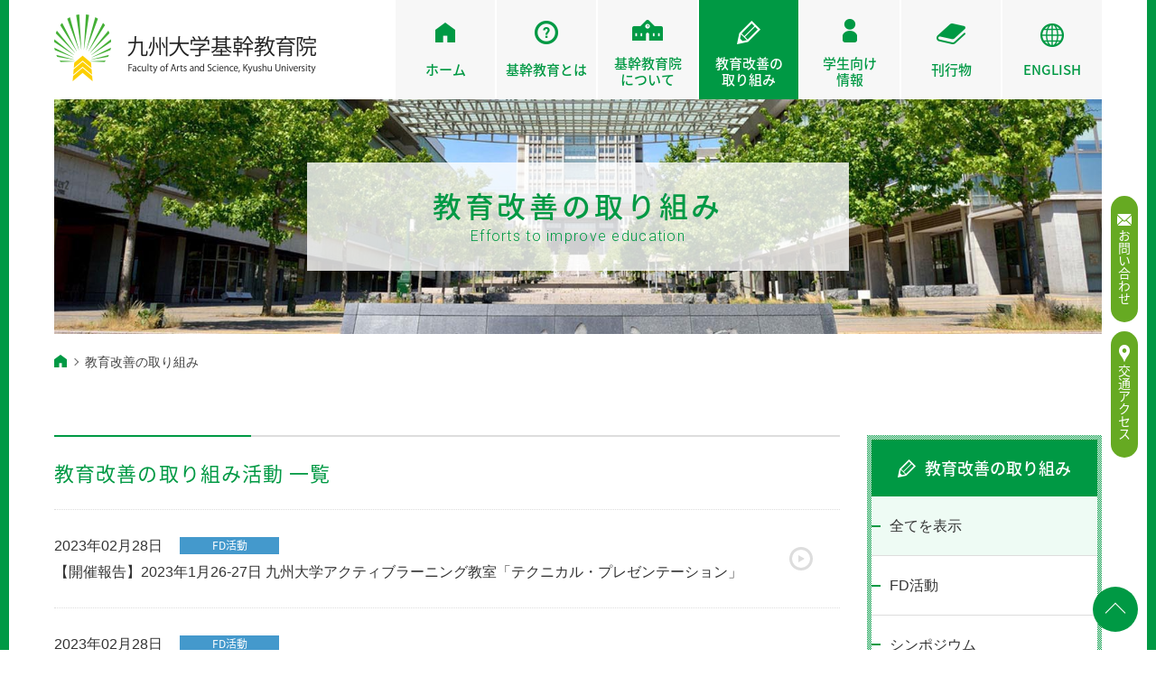

--- FILE ---
content_type: text/html; charset=UTF-8
request_url: https://www.artsci.kyushu-u.ac.jp/activity/?start=10
body_size: 17790
content:
<!DOCTYPE html>
<html lang="ja">
<head prefix="og: http://ogp.me/ns# fb: http://ogp.me/ns/fb# article: http://ogp.me/ns/article#">
    <meta charset="utf-8">
    <title>教育改善の取り組み ｜ 九州大学基幹教育院</title>
    <meta http-equiv="X-UA-Compatible" content="IE=edge">
    <meta name="viewport" content="width=device-width, initial-scale=1.0, minimum-scale=1.0, maximum-scale=2.0, user-scalable=yes">
    <meta name="description" content="九州大学では、様々な分野において全世界で活躍し、指導的な役割を果たす人材の輩出を教育を目標に掲げています。人間性、社会性、国際性および専門性を重視した教育を、全学教育から専門教育へ、専門教育から大学院教育に至る一貫した教育システムとして実施する「基幹教育院」を設置しております。" >
    <meta name="keywords" content="九州大学 基幹教育院,学部基幹教育,大学院基幹教育,福岡,faculty of Arts and Science,kyushu University" >
    <meta property="og:type" content="website">
    <meta property="og:image" content="http://www.artsci.kyushu-u.ac.jp/img/ogp_image.jpg">
    <link rel="stylesheet" href="/css/reset.css" media="all">
    <link rel="stylesheet" href="/css/style.css?20241205" media="all">
    <style>@import url(https://fonts.googleapis.com/earlyaccess/notosansjapanese.css);</style>
    <link href="https://fonts.googleapis.com/css?family=Roboto:100,200,300,400" rel="stylesheet">
    <link href="https://fonts.googleapis.com/css?family=Questrial" rel="stylesheet">
    <link href="https://fonts.googleapis.com/css?family=Quicksand" rel="stylesheet">
    <!-- Global site tag (gtag.js) - Google Analytics -->
    <script async src="https://www.googletagmanager.com/gtag/js?id=UA-54606737-3"></script>
    <script>
        window.dataLayer = window.dataLayer || [];
        function gtag(){dataLayer.push(arguments);}
        gtag('js', new Date());

        gtag('config', 'UA-54606737-3');
    </script>
</head>
<body>

<!--ヘッダー-->
<header>
    <common_header></common_header>
</header>
<!--/ヘッダー-->


<section>
    <div class="all-wrapper">

        <div class="all-wrapper__title">

            <div class="all-wrapper__title--inner">
                <h2 class="title-jp title-jp__ls100">教育改善の取り組み</h2>
                <p class="title-en title-en__ls50">Efforts to improve education</p>
            </div>

        </div>
        <!--all-wrapper__title 中ページタイトル-->

        <div class="all-wrapper__inner clearfix">
            <!--パンくず-->
            <nav class="pc">
                <ul class="breadcrumbs-wrapper clearfix">
                    <li class="breadcrumbs-wrapper__item">
                        <a href="/" class="breadcrumbs-wrapper__item__link breadcrumbs-wrapper__item__link--home"></a>
                    </li>
                    <li class="breadcrumbs-wrapper__item">
                        教育改善の取り組み
                    </li>
                </ul>
            </nav>
            <!--/パンくず-->

            <div class="all-wrapper__contents-wrapper">
                <h3 class="contents-title">
                    教育改善の取り組み活動 一覧
                </h3>
                <article>
                    <ul class="information-wrapper mb50">
                        
                        <li>
                                                        <a target="_blank" href="https://www.artsci.kyushu-u.ac.jp/~cfde/archives/2192">
                                                            <dl>
                                    <dt>
                                        <div class="information-wrapper__day">
                                        2023年02月28日
                                        <span class="information-wrapper__category information-wrapper__category__blue">FD活動</span>
                                        </div>
                                    </dt>
                                    <dd>
                                        <p class="text-base">
                                            【開催報告】2023年1月26-27日 九州大学アクティブラーニング教室「テクニカル・プレゼンテーション」
                                                                                    </p>
                                    </dd>
                                </dl>
                            </a>
                        </li>

                        
                        <li>
                                                        <a target="_blank" href="https://www.artsci.kyushu-u.ac.jp/~cfde/archives/2138">
                                                            <dl>
                                    <dt>
                                        <div class="information-wrapper__day">
                                        2023年02月28日
                                        <span class="information-wrapper__category information-wrapper__category__blue">FD活動</span>
                                        </div>
                                    </dt>
                                    <dd>
                                        <p class="text-base">
                                            【開催報告】2022年12月22日 リベラルサイエンス教育開発FD「環境省『ぐぐるプロジェクト』とのコラボレーションでつくる学際的な授業」
                                                                                    </p>
                                    </dd>
                                </dl>
                            </a>
                        </li>

                        
                        <li>
                                                        <a target="_blank" href="https://www.artsci.kyushu-u.ac.jp/~cfde/archives/2110">
                                                            <dl>
                                    <dt>
                                        <div class="information-wrapper__day">
                                        2023年02月28日
                                        <span class="information-wrapper__category information-wrapper__category__blue">FD活動</span>
                                        </div>
                                    </dt>
                                    <dd>
                                        <p class="text-base">
                                            【開催報告】2022年12月15日開催 リベラルサイエンス教育開発FD「学際融合教育を考える ～科学コミュニケーション教育の事例を通して～」
                                                                                    </p>
                                    </dd>
                                </dl>
                            </a>
                        </li>

                        
                        <li>
                                                        <a target="_blank" href="https://www.artsci.kyushu-u.ac.jp/~cfde/archives/2088">
                                                            <dl>
                                    <dt>
                                        <div class="information-wrapper__day">
                                        2023年02月28日
                                        <span class="information-wrapper__category information-wrapper__category__blue">FD活動</span>
                                        </div>
                                    </dt>
                                    <dd>
                                        <p class="text-base">
                                            【開催報告】2022年11月29日開催 九州大学アクティブラーニング教室「体験優先型実践的食育『自炊塾』を通じたアクティブラーナーの育成」
                                                                                    </p>
                                    </dd>
                                </dl>
                            </a>
                        </li>

                        
                        <li>
                                                        <a target="_blank" href="https://www.artsci.kyushu-u.ac.jp/~cfde/archives/2031">
                                                            <dl>
                                    <dt>
                                        <div class="information-wrapper__day">
                                        2023年02月28日
                                        <span class="information-wrapper__category information-wrapper__category__blue">FD活動</span>
                                        </div>
                                    </dt>
                                    <dd>
                                        <p class="text-base">
                                            【開催報告】2022年10月29日開催 九州大学アクティブラーニング教室・JDA九州ディベートセミナー 「ディベート」
                                                                                    </p>
                                    </dd>
                                </dl>
                            </a>
                        </li>

                        
                        <li>
                                                        <a target="_blank" href="https://www.artsci.kyushu-u.ac.jp/~cfde/archives/1939">
                                                            <dl>
                                    <dt>
                                        <div class="information-wrapper__day">
                                        2023年02月28日
                                        <span class="information-wrapper__category information-wrapper__category__blue">FD活動</span>
                                        </div>
                                    </dt>
                                    <dd>
                                        <p class="text-base">
                                            【オンライン開催報告】  2022年8月25日開催 カリキュラム設計担当者養成プログラム「教学マネジメントとは何か・何のために、実施するのか・そのために、何を問うのか」
                                                                                    </p>
                                    </dd>
                                </dl>
                            </a>
                        </li>

                        
                        <li>
                                                        <a target="_blank" href="https://www.artsci.kyushu-u.ac.jp/~cfde/archives/1893">
                                                            <dl>
                                    <dt>
                                        <div class="information-wrapper__day">
                                        2023年02月28日
                                        <span class="information-wrapper__category information-wrapper__category__blue">FD活動</span>
                                        </div>
                                    </dt>
                                    <dd>
                                        <p class="text-base">
                                            【オンライン開催報告】2022年7月29日開催 カリキュラム設計担当者養成プログラム「教育プログラムにおけるルーブリック導入の方法、課題と組織的対応」
                                                                                    </p>
                                    </dd>
                                </dl>
                            </a>
                        </li>

                        
                        <li>
                                                        <a target="_blank" href="https://www.artsci.kyushu-u.ac.jp/~cfde/archives/1819">
                                                            <dl>
                                    <dt>
                                        <div class="information-wrapper__day">
                                        2022年05月27日
                                        <span class="information-wrapper__category information-wrapper__category__blue">FD活動</span>
                                        </div>
                                    </dt>
                                    <dd>
                                        <p class="text-base">
                                            【開催報告】4/17（日）アドミッション・スペシャリスト能力開発研修会（第7回）
                                                                                    </p>
                                    </dd>
                                </dl>
                            </a>
                        </li>

                        
                        <li>
                                                        <a target="_blank" href="https://www.artsci.kyushu-u.ac.jp/~cfde/archives/1772">
                                                            <dl>
                                    <dt>
                                        <div class="information-wrapper__day">
                                        2022年05月27日
                                        <span class="information-wrapper__category information-wrapper__category__blue">FD活動</span>
                                        </div>
                                    </dt>
                                    <dd>
                                        <p class="text-base">
                                            【開催報告】3/26（土）アドミッション・スペシャリスト能力開発研修会（第6回）
                                                                                    </p>
                                    </dd>
                                </dl>
                            </a>
                        </li>

                        
                        <li>
                                                        <a target="_blank" href="https://www.artsci.kyushu-u.ac.jp/~cfde/archives/1783">
                                                            <dl>
                                    <dt>
                                        <div class="information-wrapper__day">
                                        2022年05月27日
                                        <span class="information-wrapper__category information-wrapper__category__blue">FD活動</span>
                                        </div>
                                    </dt>
                                    <dd>
                                        <p class="text-base">
                                            【開催報告】リベラルサイエンス教育開発FD「『ゆるレポ』に学ぶはじめての研 究～ゆるく始めて、しっかり仕上げる～」
                                                                                    </p>
                                    </dd>
                                </dl>
                            </a>
                        </li>

                        
                    </ul>
                </article>
                <nav>
                    <ul class="pager-wrapper"><li class="pager-wrapper__item"><a href="/activity/?start=0" class="pager-wrapper__item__link">1</a></li>
<li class="pager-wrapper__item"><a href="javascript:void(0);" style="cursor:default;" class="pager-wrapper__item__link pager-wrapper__item__link--now">2</a></li>
<li class="pager-wrapper__item"><a href="/activity/?start=20" class="pager-wrapper__item__link">3</a></li>
<li class="pager-wrapper__item"><a href="/activity/?start=30" class="pager-wrapper__item__link">4</a></li>





<li class="pager-wrapper__item pager-wrapper__item--dot">...</li><li class="pager-wrapper__item"><a href="/activity/?start=90" class="pager-wrapper__item__link">10</a></li>
</ul><!-- /.page_navi -->
                </nav>
            </div>

            <!--サイドナビ-->
<div class="all-wrapper__nav-wrapper">
        <nav>
        <dl class="all-wrapper__nav-wrapper__link all-wrapper__nav-wrapper__link--activity">
            <dt><span>教育改善の取り組み</span></dt>
            <dd><a href="/activity/" class="now">全てを表示</a></dd>
            <dd><a href="/activity/?c=10">FD活動</a></dd>
            <dd><a href="/activity/?c=20">シンポジウム</a></dd>
            <dd><a href="/activity/?c=30">センターの活動</a></dd>
            <dd><a href="../al-book/">『アクティブ・ラーナーを育む』Webサポートページ</a></dd>
        </dl>
    </nav>
    </div>
<!--/サイドナビ-->

        </div>
        <!--all-wrapper__inner-->



    </div>
    <!--all-wrapper-->
</section>

<!--フッター-->
<footer>
    <div class="footer-wrapper">
        <banner></banner>
        <common_footer></common_footer>
    </div>
</footer>
<!--/フッター-->

<!--js読み込み-->
<script src="/js/jquery-1.10.2.min.js"></script>
<!--[if lt IE 9]>
<script src="/js/html5shiv.min.js"></script>
<![endif]-->
<!--[if (gte IE 6)&(lte IE 8)]><script src="/js/selectivizr.js"></script>
<![endif]-->

<script src="https://cdnjs.cloudflare.com/ajax/libs/riot/2.6.7/riot+compiler.min.js"></script>
<script type="riot/tag" src="/tags/common_header.tag"></script>
<script type="riot/tag" src="/tags/common_footer.tag"></script>
<script type="riot/tag" src="/tags/banner.tag"></script>
<script src="/tags/base.js?20241226"></script>
</body>
</html>


--- FILE ---
content_type: text/css
request_url: https://www.artsci.kyushu-u.ac.jp/css/reset.css
body_size: 3324
content:
@charset "UTF-8";


/* =========================================================
  Copyright (c) 2011, Yahoo! Inc. All rights reserved.
  Code licensed under the BSD License:
  http://developer.yahoo.com/yui/license.html
  version: 2.9.0
  
  reset.css
========================================================= */
body,
div,
dl,
dt,
dd,
ul,
ol,
li,
h1,
h2,
h3,
h4,
h5,
h6,
pre,
form,
fieldset,
input,
textarea,
p,
blockquote{
  margin: 0;
  padding: 0;
}
table {
  border-collapse: collapse;
  border-spacing: 0;
}
fieldset,
img {
  border: 0;
}
address,
caption,
cite,
code,
dfn,
em,
strong,
th,
var {
  font-style: normal;
  font-weight: normal;
}
ol,
ul {
  list-style: none;
}
caption,
th {
  text-align: left;
}
h1,
h2,
h3,
h4,
h5,
h6 {
  font-size: 100%;
  font-weight: normal;
}
q:before,
q:after {
  content: '';
}
abbr,
acronym {
  border: 0;
}
/* =========================================================
  Copyright (c) 2011, Yahoo! Inc. All rights reserved.
  Code licensed under the BSD License:
  http://developer.yahoo.com/yui/license.html
  version: 2.9.0
  
  fonts.css
  ---------------------------------
  font-size:1	for setting 10px
========================================================= */
html {
	background: #ffffff;
	overflow-x: hidden;
	font-size:62.5%;
}

body {
  margin: 0;
  padding: 0;
  font: 10px/1.6 "游ゴシック", Yu Gothic, "ヒラギノ角ゴ Pro W3", "Hiragino Kaku Gothic Pro", "メイリオ", Meiryo, Osaka, "ＭＳ Ｐゴシック", "MS PGothic", sans-serif;
  font-style: normal;
  font-weight:500;
  /* for IE6/7 */
  *font-size: small;
  /* for IE Quirks Mode */

  *font: x-small;
  color: #333;
}
select,
input,
textarea,
button {
  font: 99% arial, helvetica, clean, sans-serif;
}
table {
  font-size: inherit;
  font: 100%;
}
pre,
code,
kbd,
samp,
tt {
  font-family: monospace;
  *font-size: 108%;
  line-height: 100%;
}

/* HTML5 reset */

del,
ins,
var,
article,
aside,
canvas,
details,
span,
figure,
footer,
header,
hgroup,
menu,
nav,
section,
summary,
time,
mark,
audio,
video {
  border: 0;
  outline: 0;
  font-size: 100%;
  vertical-align: baseline;
  /*background: transparent;*/

  margin: 0;
  padding: 0;
}
article,
aside,
details,
dialog,
figure,
footer,
header,
hgroup,
legend,
nav,
section,
menu {
  display: block;
  zoom: 1;
}
ins {
  background-color: #ff9;
  color: #000;
  text-decoration: none;
}
mark {
  background-color: #ff9;
  color: #000;
  font-style: italic;
  font-weight: 700;
}
del {
  text-decoration: line-through;
}
/* Reset */
body {
  -webkit-text-size-adjust: none;
}
sup {
  vertical-align: text-top;
}
sub {
  vertical-align: text-bottom;
}
input,
textarea,
select {
  font-family: inherit;
  font-size: inherit;
  font-weight: inherit;
}
input,
textarea,
select {
  *font-size: 100%;
}
legend {
  color: #000;
}
a {
  color:#333;
  text-decoration:none;
  cursor: pointer;
  _cursor: hand;
  outline: none;
}

a:hover{
  color:#094;
  text-decoration:none;
}
embed,
object {
  display: block;
  outline: none;
}
object,
a:focus {
  -moz-outline-style: none;
}

hr {
  display: none;
}
div {
  position: relative;
  zoom: 1;
}
dt,
dd,
ul,
ol,
li,
h1,
h2,
h3,
h4,
h5,
h6,
pre,
form,
fieldset,
input,
textarea,
p,
blockquote,
table {
  -webkit-backface-visibility: hidden;
  -moz-backface-visibility: hidden;
  -o-backface-visibility: hidden;
  backface-visibility: hidden;
}

img {
  vertical-align: top;
  font-size:0;
  line-height: 0;
}

--- FILE ---
content_type: text/css
request_url: https://www.artsci.kyushu-u.ac.jp/css/style.css?20241205
body_size: 204488
content:
@charset "UTF-8";
body::before {
  content: "";
  top: 0;
  left: 0;
  width: 10px;
  height: 100%;
  background-color: #094;
  position: fixed;
  z-index: 11;
}
@media screen and (max-width: 1024px) {
  body::before {
    display: none;
  }
}
body::after {
  content: "";
  top: 0;
  right: 0;
  width: 10px;
  height: 100%;
  background-color: #094;
  position: fixed;
  z-index: 11;
}
@media screen and (max-width: 1024px) {
  body::after {
    display: none;
  }
}

.body-en {
  font-family: -apple-system, BlinkMacSystemFont, "Helvetica Neue", "Segoe UI", "Hiragino Kaku Gothic ProN", "Yu Gothic", sans-serif;
}
.body-en .text-standard {
  text-align: left;
}

/*コンテンツ*/
#container {
  background-color: #fff;
}

/*クリアフィックス*/
.clearfix {
  *zoom: 1;
}
.clearfix:after {
  content: "";
  display: block;
  clear: both;
  height: 0;
  line-height: 0;
  visibility: hidden;
}

/*共通の処理*/
/*共通の処理*/
@media screen and (min-width: 768px) {
  .sp {
    display: none !important;
  }
}
@media screen and (min-width: 1025px) {
  .ipad-sp {
    display: none !important;
  }
}
@media screen and (max-width: 767px) {
  .ipad-pc {
    display: none !important;
  }
}
@media screen and (max-width: 1024px) {
  .pc {
    display: none !important;
  }
}
@media print {
  .sp {
    display: none !important;
  }
}
img {
  width: 100%;
}

a {
  text-decoration: none;
  transition: 0.5s;
}

input:input-placeholder {
  color: #999;
}

input:-ms-input-placeholder {
  color: #999 !important;
}

.fade {
  opacity: 1;
  transition: 0.5s;
}
.fade:hover {
  opacity: 0.6;
}

input[type=button] {
  border-radius: 0;
  -webkit-appearance: none;
  -moz-appearance: none;
  border: none;
  cursor: pointer;
  transition: 0.5s;
}

input[type=reset] {
  border-radius: 0;
  -webkit-appearance: none;
  -moz-appearance: none;
  cursor: pointer;
  transition: 0.5s;
}

button {
  border: none;
  border-radius: 0;
  -webkit-appearance: none;
  -moz-appearance: none;
  cursor: pointer;
  transition: 0.5s;
}

.all-wrapper {
  width: 100%;
  margin: 110px auto 110px;
}
@media screen and (max-width: 1024px) {
  .all-wrapper {
    margin: 80px auto 0;
  }
}
@media screen and (max-width: 767px) {
  .all-wrapper {
    margin: 50px auto 0;
  }
}
.all-wrapper__inner {
  max-width: 1200px;
  width: 100%;
  margin: 0 auto;
}
@media screen and (max-width: 1330px) {
  .all-wrapper__inner {
    width: calc(100% - 120px);
  }
}
@media screen and (max-width: 1220px) {
  .all-wrapper__inner {
    width: calc(100% - 60px);
  }
}
@media screen and (max-width: 1024px) {
  .all-wrapper__inner {
    width: 100%;
  }
}
.all-wrapper__contents-wrapper {
  width: 75%;
  float: left;
  margin: 70px auto 0px;
}
@media screen and (max-width: 1220px) {
  .all-wrapper__contents-wrapper {
    width: 70%;
    margin: 50px auto 50px;
  }
}
@media screen and (max-width: 1024px) {
  .all-wrapper__contents-wrapper {
    width: 100%;
    float: none;
    margin: 30px auto 60px;
  }
}
.all-wrapper__nav-wrapper {
  width: 260px;
  margin: 70px auto 0;
  float: right;
}
@media screen and (max-width: 1220px) {
  .all-wrapper__nav-wrapper {
    width: 25%;
    margin: 50px auto 30px;
  }
}
@media screen and (max-width: 1024px) {
  .all-wrapper__nav-wrapper {
    width: 100%;
    margin: 0px auto 0px;
    float: none;
  }
}

.text-base {
  font-size: 16px;
  line-height: 1.9;
  font-weight: 500;
  text-align: justify;
}
@media screen and (max-width: 767px) {
  .text-base {
    font-size: 14px;
    line-height: 1.7em;
  }
}

.link-base {
  width: 36%;
  height: 60px;
  line-height: 60px;
  font-size: 18px;
  font-family: "Noto Sans Japanese", "游ゴシック", "Yu Gothic", "游ゴシック体", "YuGothic", "ヒラギノ角ゴ Pro W3", "Hiragino Kaku Gothic Pro", sans-serif !important;
  font-weight: 300;
  background: #000;
  color: #FFF;
  text-align: center;
  border-radius: 30px;
  display: block;
  margin: 0 auto;
  position: relative;
}
@media screen and (max-width: 767px) {
  .link-base {
    width: 80%;
    height: 50px;
    line-height: 50px;
    font-size: 16px;
  }
}
.link-base:hover {
  background: #094;
  color: #FFF;
}
.link-base::before {
  box-sizing: border-box;
  width: 20px;
  height: 20px;
  border: 2px solid #FFF;
  border-radius: 50%;
  position: absolute;
  content: "";
  top: 0;
  bottom: 0;
  right: 30px;
  margin: auto;
  z-index: 5;
}
@media screen and (max-width: 767px) {
  .link-base::before {
    right: 16px;
  }
}
.link-base::after {
  box-sizing: border-box;
  width: 5px;
  height: 5px;
  border: 3px solid transparent;
  border-left: 5px solid #FFF;
  position: absolute;
  content: "";
  top: 0;
  bottom: 0;
  right: 34px;
  margin: auto;
  z-index: 5;
}
@media screen and (max-width: 767px) {
  .link-base::after {
    right: 20px;
  }
}
.link-base--green {
  background-color: #094;
}
.link-base--green:hover {
  background-color: #6a2;
}

@media screen and (max-width: 767px) {
  .toggleWrap {
    background: #eefbf4;
    padding: 0px 0px 50px 0px;
    position: fixed;
    top: 50px;
    left: 0;
    width: 100%;
    height: 100%;
  }
}

/* メニューを閉じる時のスタイル
display:none; を使用せず、opacityを使うとfadeっぽくなる */
.hide {
  opacity: 1;
  visibility: visible;
}
@media screen and (max-width: 767px) {
  .hide {
    opacity: 0;
    visibility: hidden;
    overflow: hidden;
  }
}

/* アニメーションはメニューの開閉時のみでいいので
.toggleWrapに書かず、別にclassを用意 */
@media screen and (max-width: 767px) {
  .animation {
    transition-property: opacity, visibility;
    transition-duration: 0.3s;
    transition-timing-function: ease-in;
  }
}

/* メニューオープン時のみ、メニューの後ろのコンテンツをスクロールさせない
iOS safariには別途対応が必要（jQueryに記述）*/
.no-scroll {
  overflow: hidden;
}

@media screen and (max-width: 767px) {
  #toggle {
    position: absolute;
    top: 15px;
    right: 15px;
    z-index: 10;
  }
}

.trigger {
  position: relative;
  width: 25px;
  height: 20px;
  display: inline-block;
  transition: all 0.4s;
}
.trigger span {
  position: absolute;
  left: 0;
  width: 100%;
  height: 2px;
  background-color: #094;
  display: inline-block;
  transition: all 0.4s;
}
.trigger span:nth-of-type(1) {
  top: 0;
}
.trigger span:nth-of-type(2) {
  top: 9px;
}
.trigger span:nth-of-type(3) {
  bottom: 0;
}

.trigger.active span {
  box-sizing: border-box;
}
.trigger.active span:nth-of-type(1) {
  transform: translateY(20px) rotate(-315deg);
  top: -11px;
}
.trigger.active span:nth-of-type(2) {
  opacity: 0;
}
.trigger.active span:nth-of-type(3) {
  transform: translateY(-20px) rotate(315deg);
  top: 29px;
}

.head-wrapper {
  padding: 0 60px;
  top: 0;
  left: 0;
  width: 100%;
  height: 110px;
  background-color: #fff;
  position: fixed;
  z-index: 10;
  -o-box-sizing: border-box;
  -ms-box-sizing: border-box;
  box-sizing: border-box;
}
@media screen and (max-width: 1220px) {
  .head-wrapper {
    padding: 0 30px;
    height: 110px;
  }
}
@media screen and (max-width: 1024px) {
  .head-wrapper {
    padding: 0 20px;
    height: 80px;
  }
}
@media screen and (max-width: 767px) {
  .head-wrapper {
    padding: 0 3%;
    height: 50px;
  }
}
.head-wrapper__logo {
  margin: 16px 0 0;
  width: 290px;
  height: auto;
  float: left;
}
@media screen and (max-width: 1220px) {
  .head-wrapper__logo {
    width: 25%;
    margin: 25px 0 0;
  }
}
@media screen and (max-width: 1024px) {
  .head-wrapper__logo {
    margin: 14px 0 0;
    width: 193.3333333333px;
  }
}
@media screen and (max-width: 767px) {
  .head-wrapper__logo {
    width: 145px;
    margin: 5px 0 5px;
  }
}
.head-wrapper__nav {
  width: 782px;
  height: 110px;
  float: right;
}
@media screen and (max-width: 1220px) {
  .head-wrapper__nav {
    width: 70%;
    height: 110px;
  }
}
@media screen and (max-width: 1024px) {
  .head-wrapper__nav {
    display: none;
  }
}
.head-wrapper__nav__item {
  margin-left: 2px;
  width: 110px;
  height: 110px;
  float: left;
}
@media screen and (max-width: 1220px) {
  .head-wrapper__nav__item {
    width: 14%;
    height: 110px;
    box-sizing: border-box;
  }
}
@media screen and (max-width: 767px) {
  .head-wrapper__nav__item {
    width: 100%;
    height: auto;
    float: none;
    margin-left: 0;
    border-bottom: 1px solid #ddd;
  }
}
.head-wrapper__nav__item:first-child {
  margin-left: 0;
}
.head-wrapper__nav__item:first-child .now {
  color: #fff;
  background-color: #094;
  background-image: url(../common/icon_home_r.png);
}
@media screen and (max-width: 767px) {
  .head-wrapper__nav__item:first-child .now {
    color: #333;
    background-color: transparent;
    background-image: url(../common/icon_home.png);
  }
}
.head-wrapper__nav__item:nth-child(2) .now {
  color: #fff;
  background-color: #094;
  background-image: url(../common/icon_faculty_r.png);
}
@media screen and (max-width: 767px) {
  .head-wrapper__nav__item:nth-child(2) .now {
    color: #333;
    background-color: transparent;
    background-image: url(../common/icon_faculty.png);
  }
}
.head-wrapper__nav__item:nth-child(3) .now {
  color: #fff;
  background-color: #094;
  background-image: url(../common/icon_about_r.png);
}
@media screen and (max-width: 767px) {
  .head-wrapper__nav__item:nth-child(3) .now {
    color: #333;
    background-color: transparent;
    background-image: url(../common/icon_about.png);
  }
}
.head-wrapper__nav__item:nth-child(4) .now {
  color: #fff;
  background-color: #094;
  background-image: url(../common/icon_activity_r.png);
}
@media screen and (max-width: 767px) {
  .head-wrapper__nav__item:nth-child(4) .now {
    color: #333;
    background-color: transparent;
    background-image: url(../common/icon_activity.png);
  }
}
.head-wrapper__nav__item:nth-child(5) .now {
  color: #fff;
  background-color: #094;
  background-image: url(../common/icon_campus_life_r.png);
}
@media screen and (max-width: 767px) {
  .head-wrapper__nav__item:nth-child(5) .now {
    color: #333;
    background-color: transparent;
    background-image: url(../common/icon_campus_life.png);
  }
}
.head-wrapper__nav__item:nth-child(6) .now {
  color: #fff;
  background-color: #094;
  background-image: url(../common/icon_publications_r.png);
}
@media screen and (max-width: 767px) {
  .head-wrapper__nav__item:nth-child(6) .now {
    color: #333;
    background-color: transparent;
    background-image: url(../common/icon_publications.png);
  }
}
.head-wrapper__nav__item:nth-child(7) .now {
  color: #fff;
  background-color: #094;
  background-image: url(../common/icon_english_r.png);
}
@media screen and (max-width: 767px) {
  .head-wrapper__nav__item:nth-child(7) .now {
    color: #094;
    background-color: transparent;
    background-image: url(../common/icon_english.png);
  }
}
.head-wrapper__nav__item__link {
  padding-top: 68px;
  width: 110px;
  height: 110px;
  font-size: 15px;
  line-height: 18px;
  color: #094;
  font-family: "Noto Sans Japanese", "游ゴシック", "Yu Gothic", "游ゴシック体", "YuGothic", "ヒラギノ角ゴ Pro W3", "Hiragino Kaku Gothic Pro", sans-serif !important;
  font-weight: 500;
  text-align: center;
  background-color: #f7f7f7;
  -o-box-sizing: border-box;
  -ms-box-sizing: border-box;
  box-sizing: border-box;
  background-repeat: no-repeat;
  display: block;
}
@media screen and (max-width: 1220px) {
  .head-wrapper__nav__item__link {
    width: 100%;
    height: 110px;
    font-size: 13px;
  }
}
@media screen and (max-width: 767px) {
  .head-wrapper__nav__item__link {
    width: 100%;
    height: auto;
    background-color: transparent;
    padding-top: 0;
    text-align: left;
    line-height: 1;
    padding: 16px 0 16px 45px;
    color: #333;
    font-size: 15px;
  }
}
.head-wrapper__nav__item__link:hover {
  color: #fff;
  background-color: #094;
}
@media screen and (max-width: 767px) {
  .head-wrapper__nav__item__link:hover {
    background-color: transparent;
    color: #333;
  }
}
.head-wrapper__nav__item__link--home {
  background-image: url(../common/icon_home.png);
  background-size: 22px auto;
  background-position: 50% 25px;
}
@media screen and (max-width: 767px) {
  .head-wrapper__nav__item__link--home {
    background-size: 11px auto;
    background-position: 5% center;
  }
}
.head-wrapper__nav__item__link--home:hover {
  background-image: url(../common/icon_home_r.png);
}
@media screen and (max-width: 767px) {
  .head-wrapper__nav__item__link--home:hover {
    background-image: url(../common/icon_home.png);
  }
}
.head-wrapper__nav__item__link--faculty {
  background-image: url(../common/icon_faculty.png);
  background-size: 26px auto;
  background-position: 50% 23px;
}
@media screen and (max-width: 767px) {
  .head-wrapper__nav__item__link--faculty {
    background-size: 13px auto;
    background-position: 5% center;
  }
}
.head-wrapper__nav__item__link--faculty:hover {
  background-image: url(../common/icon_faculty_r.png);
}
@media screen and (max-width: 767px) {
  .head-wrapper__nav__item__link--faculty:hover {
    background-image: url(../common/icon_faculty.png);
  }
}
.head-wrapper__nav__item__link--about {
  padding-top: 61px;
  background-image: url(../common/icon_about.png);
  background-size: 34px auto;
  background-position: 50% 22px;
}
@media screen and (max-width: 767px) {
  .head-wrapper__nav__item__link--about {
    padding-top: 16px;
    background-size: 17px auto;
    background-position: 4.5% center;
  }
}
.head-wrapper__nav__item__link--about:hover {
  background-image: url(../common/icon_about_r.png);
}
@media screen and (max-width: 767px) {
  .head-wrapper__nav__item__link--about:hover {
    background-image: url(../common/icon_about.png);
  }
}
.head-wrapper__nav__item__link--activity {
  padding-top: 61px;
  background-image: url(../common/icon_activity.png);
  background-size: 26px auto;
  background-position: 50% 23px;
}
@media screen and (max-width: 767px) {
  .head-wrapper__nav__item__link--activity {
    padding-top: 16px;
    background-size: 13px auto;
    background-position: 5% center;
  }
}
.head-wrapper__nav__item__link--activity:hover {
  background-image: url(../common/icon_activity_r.png);
}
@media screen and (max-width: 767px) {
  .head-wrapper__nav__item__link--activity:hover {
    background-image: url(../common/icon_activity.png);
  }
}
.head-wrapper__nav__item__link--campus-life {
  padding-top: 61px;
  background-image: url(../common/icon_campus_life.png);
  background-size: 16px auto;
  background-position: 50% 21px;
}
@media screen and (max-width: 767px) {
  .head-wrapper__nav__item__link--campus-life {
    padding-top: 16px;
    background-size: 13px auto;
    background-position: 5% center;
  }
}
.head-wrapper__nav__item__link--campus-life:hover {
  background-image: url(../common/icon_campus_life_r.png);
}
@media screen and (max-width: 767px) {
  .head-wrapper__nav__item__link--campus-life:hover {
    background-image: url(../common/icon_campus_life.png);
  }
}
.head-wrapper__nav__item__link--publications {
  background-image: url(../common/icon_publications.png);
  background-size: 32px auto;
  background-position: 50% 26px;
}
@media screen and (max-width: 767px) {
  .head-wrapper__nav__item__link--publications {
    background-size: 16px auto;
    background-position: 4.5% center;
  }
}
.head-wrapper__nav__item__link--publications:hover {
  background-image: url(../common/icon_publications_r.png);
}
@media screen and (max-width: 767px) {
  .head-wrapper__nav__item__link--publications:hover {
    background-image: url(../common/icon_publications.png);
  }
}
.head-wrapper__nav__item__link--english {
  background-image: url(../common/icon_english.png);
  background-size: 26px auto;
  background-position: 50% 26px;
}
@media screen and (max-width: 767px) {
  .head-wrapper__nav__item__link--english {
    background-size: 13px auto;
    background-position: 5% center;
  }
}
.head-wrapper__nav__item__link--english:hover {
  background-image: url(../common/icon_english_r.png);
}
@media screen and (max-width: 767px) {
  .head-wrapper__nav__item__link--english:hover {
    background-image: url(../common/icon_english.png);
  }
}

.side-btn-wrapper {
  top: 50%;
  right: 20px;
  margin-top: -143px;
  width: 30px;
  height: 290px;
  position: fixed;
  z-index: 10;
}
@media screen and (max-width: 1024px) {
  .side-btn-wrapper {
    display: none;
    opacity: 0;
  }
}
@media screen and (max-width: 767px) {
  .side-btn-wrapper {
    display: none;
    opacity: 0;
  }
}
.side-btn-wrapper__item {
  margin-top: 10px;
  width: 30px;
  height: 140px;
}
.side-btn-wrapper__item:first-child {
  margin-top: 0;
}
.side-btn-wrapper__item__link {
  width: 30px;
  height: 140px;
  border-radius: 15px;
  font-size: 14px;
  line-height: 1em;
  color: #fff;
  font-family: "Noto Sans Japanese", "游ゴシック", "Yu Gothic", "游ゴシック体", "YuGothic", "ヒラギノ角ゴ Pro W3", "Hiragino Kaku Gothic Pro", sans-serif !important;
  font-weight: 400;
  writing-mode: vertical-rl;
  text-align: center;
  background-color: #6a2;
  display: block;
  -o-box-sizing: border-box;
  -ms-box-sizing: border-box;
  box-sizing: border-box;
  position: relative;
}
.side-btn-wrapper__item__link span {
  margin: 0 auto;
  top: 37px;
  right: 8px;
  position: absolute;
}
.side-btn-wrapper__item__link:hover {
  color: #fff;
  background-color: #eb0;
}
.side-btn-wrapper__item__link--contact {
  background-image: url(../common/icon_contact_r.png);
  background-repeat: no-repeat;
  background-size: 16px auto;
  background-position: 50% 20px;
}
.side-btn-wrapper__item__link--access {
  background-image: url(../common/icon_access_r.png);
  background-repeat: no-repeat;
  background-size: 12px auto;
  background-position: 50% 15px;
}

.footer-wrapper {
  width: 100%;
  border-top: 10px solid #eee;
  background-color: #fff;
}
@media screen and (max-width: 767px) {
  .footer-wrapper {
    border-top: 5px solid #eee;
  }
}
.footer-wrapper__bnr-wrapper {
  padding: 50px 0;
  text-align: center;
  background-color: #f7f7f7;
  background-image: url(../common/dot_white.png);
  background-repeat: repeat;
  background-size: 2px 2px;
}
@media screen and (max-width: 1220px) {
  .footer-wrapper__bnr-wrapper {
    padding: 20px 0 40px;
  }
}
@media screen and (max-width: 767px) {
  .footer-wrapper__bnr-wrapper {
    padding: 20px 0;
  }
}
.footer-wrapper__bnr-wrapper .bnr-list {
  margin: 0 auto;
  width: 1210px;
}
@media screen and (max-width: 1220px) {
  .footer-wrapper__bnr-wrapper .bnr-list {
    width: 470px;
    margin: 0px auto;
  }
}
@media screen and (max-width: 767px) {
  .footer-wrapper__bnr-wrapper .bnr-list {
    width: 226px;
    margin: 0px auto;
  }
}
.footer-wrapper__bnr-wrapper .bnr-list li {
  margin-top: 20px;
  margin-left: 20px;
  width: 226px;
  float: left;
}
@media screen and (max-width: 1220px) {
  .footer-wrapper__bnr-wrapper .bnr-list li {
    margin-left: 0;
  }
  .footer-wrapper__bnr-wrapper .bnr-list li:nth-child(even) {
    float: right;
  }
}
@media screen and (max-width: 767px) {
  .footer-wrapper__bnr-wrapper .bnr-list li {
    width: 100%;
    float: none;
    margin-left: 0;
    margin-top: 10px;
  }
  .footer-wrapper__bnr-wrapper .bnr-list li:nth-child(even) {
    float: none;
  }
}
.footer-wrapper__bnr-wrapper .bnr-list li:first-child {
  margin-left: 0;
}
@media screen and (max-width: 767px) {
  .footer-wrapper__bnr-wrapper .bnr-list li:first-child {
    margin-top: 0;
  }
}
.footer-wrapper__bnr-wrapper .bnr-list li a {
  width: 100%;
  border: 1px solid #ddd;
  -o-box-sizing: border-box;
  -ms-box-sizing: border-box;
  box-sizing: border-box;
  display: block;
}
@media screen and (max-width: 767px) {
  .footer-wrapper__bnr-wrapper .bnr-list li a {
    width: 100%;
  }
}
.footer-wrapper__bnr-wrapper .bnr-list li a:hover {
  border: 1px solid #094;
  transition: 0.5s;
}
.footer-wrapper__bnr-wrapper img {
  width: 100%;
}
.footer-wrapper__nav {
  margin: 40px 0 20px;
  text-align: center;
}
@media screen and (max-width: 767px) {
  .footer-wrapper__nav {
    display: none;
  }
}
.footer-wrapper__nav__item {
  font-size: 14px;
  line-height: 1.1em;
  display: inline-block;
}
@media screen and (max-width: 767px) {
  .footer-wrapper__nav__item {
    font-size: 12px;
    line-height: 1.8em;
  }
}
.footer-wrapper__nav__item::before {
  content: "｜";
}
.footer-wrapper__nav__item:first-child::before {
  content: "";
}
.footer-wrapper__nav__item__link {
  color: #333;
}
.footer-wrapper__nav__item__link:hover {
  color: #094;
}
.footer-wrapper__copuright {
  padding-bottom: 40px;
  font-size: 14px;
  line-height: 1.1em;
  color: #333;
  font-family: "Roboto", sans-serif !important;
  font-weight: 300;
  text-align: center;
}
@media screen and (max-width: 767px) {
  .footer-wrapper__copuright {
    margin: 0;
    padding: 15px 10px 10px;
    font-size: 11px;
    line-height: 1.3em;
    color: #fff;
    background-color: #094;
  }
}

footer:has(+ .floating-box) .footer-wrapper {
  padding-bottom: 112px;
}
@media screen and (max-width: 767px) {
  footer:has(+ .floating-box) .footer-wrapper {
    padding-bottom: calc(15vw + 20px);
  }
}
@media screen and (max-width: 767px) {
  footer:has(+ .floating-box) .footer-wrapper .pagetop {
    bottom: calc(15vw + 30px);
  }
}

.floating-box {
  width: 100%;
  padding: 20px;
  background-color: rgba(51, 51, 51, 0.8);
  position: fixed;
  bottom: 0;
  left: 0;
  z-index: 2;
  box-sizing: border-box;
}
@media screen and (max-width: 767px) {
  .floating-box {
    padding: 10px;
  }
}
.floating-box__list {
  margin: 0 auto;
  width: 100%;
  max-width: 472px;
  display: flex;
  justify-content: center;
  align-items: stretch;
}
.floating-box__list__item {
  margin-left: 20px;
  width: calc((100% - 20px) / 2);
}
@media screen and (max-width: 767px) {
  .floating-box__list__item {
    margin-left: 2px;
    width: calc((100% - 2px) / 2);
  }
}
.floating-box__list__item:first-child {
  margin-left: 0;
}
.floating-box__list__item__link {
  display: block;
  line-height: 0.1;
}
.floating-box__list__item__link:hover {
  opacity: 0.7;
}

.pagetop {
  right: 20px;
  bottom: 20px;
  width: 50px;
  height: 50px;
  background-color: #094;
  border-radius: 50%;
  position: fixed;
  display: block;
  z-index: 5;
}
.pagetop::before {
  content: "";
  top: 21px;
  left: 17px;
  width: 15px;
  height: 15px;
  border-top: 1px solid #fff;
  border-left: 1px solid #fff;
  transform: rotate(45deg);
  position: absolute;
}
.pagetop:hover {
  background-color: #6a2;
}
@media screen and (max-width: 767px) {
  .pagetop {
    right: 10px;
    bottom: 10px;
    width: 40px;
    height: 40px;
  }
  .pagetop::before {
    content: "";
    top: 17px;
    left: 14px;
    width: 11px;
    height: 11px;
  }
  .pagetop:hover {
    background-color: #094;
  }
}

.menu-radio {
  display: none;
}

.menu-btn {
  top: 0;
  right: 0;
  width: 80px;
  height: 80px;
  z-index: 31;
  position: fixed;
}
@media screen and (max-width: 767px) {
  .menu-btn {
    width: 50px;
    height: 50px;
  }
}
.menu-btn span {
  top: 38px;
  right: 25px;
  width: 30px;
  height: 4px;
  background-color: #094;
  position: absolute;
  transition: 0.5s;
  z-index: 31;
}
.menu-btn span::before {
  content: "";
  top: -9px;
  left: 0px;
  width: 30px;
  height: 4px;
  background-color: #094;
  position: absolute;
  transition: 0.5s;
}
.menu-btn span::after {
  content: "";
  bottom: -9px;
  left: 0px;
  width: 30px;
  height: 4px;
  background-color: #094;
  position: absolute;
  transition: 0.5s;
}
@media screen and (max-width: 767px) {
  .menu-btn span {
    top: 23px;
    right: 12px;
    width: 26px;
    height: 4px;
  }
  .menu-btn span::before {
    content: "";
    top: -9px;
    left: 0px;
    width: 26px;
    height: 4px;
  }
  .menu-btn span::after {
    content: "";
    bottom: -9px;
    left: 0px;
    width: 26px;
    height: 4px;
  }
}

.menu-wrapper {
  top: 0;
  right: 0;
  width: 100vw;
  height: 0;
  -o-box-sizing: border-box;
  -ms-box-sizing: border-box;
  box-sizing: border-box;
  overflow: hidden;
  transition: 0.3s;
  position: fixed;
  z-index: 30;
}
.menu-wrapper__inner {
  margin: 80px auto;
  width: 500px;
  border-top: 1px dotted #fff;
  display: none;
  opacity: 0;
  transition: 0.9s;
}
@media screen and (max-width: 767px) {
  .menu-wrapper__inner {
    margin: 50px 0;
    width: auto;
  }
}
.menu-wrapper__inner__item {
  padding: 0 20px 0 0;
  width: auto;
  border-bottom: 1px dotted #fff;
}
@media screen and (max-width: 767px) {
  .menu-wrapper__inner__item {
    padding: 0 20px 0 0;
  }
}
.menu-wrapper__inner__item__btn {
  padding: 20px 0 20px 28px;
  height: 22px;
  font-size: 16px;
  line-height: 22px;
  color: #fff;
  font-family: "Noto Sans Japanese", "游ゴシック", "Yu Gothic", "游ゴシック体", "YuGothic", "ヒラギノ角ゴ Pro W3", "Hiragino Kaku Gothic Pro", sans-serif !important;
  font-weight: 300;
  display: block;
  position: relative;
  background-repeat: no-repeat;
}
@media screen and (max-width: 767px) {
  .menu-wrapper__inner__item__btn {
    padding: 15px 0 15px 43px;
  }
}
.menu-wrapper__inner__item__btn:hover {
  color: #fff;
}
.menu-wrapper__inner__item__btn.close::after {
  top: 30px;
  transform: rotate(90deg) !important;
}
@media screen and (max-width: 767px) {
  .menu-wrapper__inner__item__btn.close::after {
    top: 25px;
  }
}
.menu-wrapper__inner__item__btn--link::before {
  content: "";
  top: 24px;
  right: 0;
  width: 12px;
  height: 12px;
  border-top: 2px solid #fff;
  border-right: 2px solid #fff;
  transform: rotate(45deg);
  position: absolute;
}
@media screen and (max-width: 767px) {
  .menu-wrapper__inner__item__btn--link::before {
    top: 19px;
  }
}
.menu-wrapper__inner__item__btn--open::before {
  content: "";
  top: 30px;
  right: -5px;
  width: 20px;
  height: 2px;
  background-color: #fff;
  position: absolute;
}
@media screen and (max-width: 767px) {
  .menu-wrapper__inner__item__btn--open::before {
    top: 25px;
  }
}
.menu-wrapper__inner__item__btn--open::after {
  content: "";
  top: 30px;
  right: -5px;
  width: 20px;
  height: 2px;
  background-color: #fff;
  position: absolute;
  transition: 0.5s;
}
@media screen and (max-width: 767px) {
  .menu-wrapper__inner__item__btn--open::after {
    top: 25px;
  }
}
.menu-wrapper__inner__item__btn--home {
  background-image: url(../common/icon_sp_home.png);
  background-size: 16px auto;
  background-position: 4px 50%;
}
@media screen and (max-width: 767px) {
  .menu-wrapper__inner__item__btn--home {
    background-position: 19px 50%;
  }
}
.menu-wrapper__inner__item__btn--faculty {
  background-image: url(../common/icon_sp_faculty.png);
  background-size: 20px auto;
  background-position: 2px 50%;
}
@media screen and (max-width: 767px) {
  .menu-wrapper__inner__item__btn--faculty {
    background-position: 17px 50%;
  }
}
.menu-wrapper__inner__item__btn--about {
  background-image: url(../common/icon_sp_about.png);
  background-size: 22px auto;
  background-position: 0 50%;
}
@media screen and (max-width: 767px) {
  .menu-wrapper__inner__item__btn--about {
    background-position: 15px 50%;
  }
}
.menu-wrapper__inner__item__btn--activity {
  background-image: url(../common/icon_sp_activity.png);
  background-size: 20px auto;
  background-position: 2px 50%;
}
@media screen and (max-width: 767px) {
  .menu-wrapper__inner__item__btn--activity {
    background-position: 17px 50%;
  }
}
.menu-wrapper__inner__item__btn--cl {
  background-image: url(../common/icon_sp_cl.png);
  background-size: 14px auto;
  background-position: 6px 50%;
}
@media screen and (max-width: 767px) {
  .menu-wrapper__inner__item__btn--cl {
    background-position: 21px 50%;
  }
}
.menu-wrapper__inner__item__btn--publications {
  background-image: url(../common/icon_sp_publications.png);
  background-size: 22px auto;
  background-position: 0 50%;
}
@media screen and (max-width: 767px) {
  .menu-wrapper__inner__item__btn--publications {
    background-position: 15px 50%;
  }
}
.menu-wrapper__inner__item__btn--forum {
  background-image: url(../common/icon_sp_forum.png);
  background-size: 18px auto;
  background-position: 0 50%;
}
@media screen and (max-width: 767px) {
  .menu-wrapper__inner__item__btn--forum {
    background-position: 19px 50%;
  }
}
.menu-wrapper__inner__item__btn--english {
  background-image: url(../common/icon_sp_english.png);
  background-size: 20px auto;
  background-position: 2px 50%;
}
@media screen and (max-width: 767px) {
  .menu-wrapper__inner__item__btn--english {
    background-position: 17px 50%;
  }
}
.menu-wrapper__inner__item__btn--contact {
  background-image: url(../common/icon_sp_contact.png);
  background-size: 18px auto;
  background-position: 4px 50%;
}
@media screen and (max-width: 767px) {
  .menu-wrapper__inner__item__btn--contact {
    background-position: 19px 50%;
  }
}
.menu-wrapper__inner__item__btn--access {
  background-image: url(../common/icon_sp_access.png);
  background-size: 14px auto;
  background-position: 6px 50%;
}
@media screen and (max-width: 767px) {
  .menu-wrapper__inner__item__btn--access {
    background-position: 21px 50%;
  }
}
.menu-wrapper__inner__item__btn--policy {
  background-image: url(../common/icon_sp_policy.png);
  background-size: 17px auto;
  background-position: 5px 50%;
}
@media screen and (max-width: 767px) {
  .menu-wrapper__inner__item__btn--policy {
    background-position: 20px 50%;
  }
}
.menu-wrapper__inner__item__btn--sitemap {
  background-image: url(../common/icon_sp_sitemap.png);
  background-size: 20px auto;
  background-position: 2px 50%;
}
@media screen and (max-width: 767px) {
  .menu-wrapper__inner__item__btn--sitemap {
    background-position: 17px 50%;
  }
}
.menu-wrapper__inner__item__sub {
  margin-left: 22px;
  margin-bottom: 20px;
}
.menu-wrapper__inner__item__sub__item {
  padding: 10px 0;
}
.menu-wrapper__inner__item__sub__item__link {
  padding-left: 14px;
  font-size: 14px;
  line-height: 1.3em;
  color: #fff;
  position: relative;
  display: block;
}
.menu-wrapper__inner__item__sub__item__link::before {
  content: "";
  top: 4px;
  left: 0;
  border-width: 4px 0 4px 7px;
  border-style: solid;
  border-color: transparent transparent transparent #fff;
  position: absolute;
}
.menu-wrapper__inner__item__sub__item__link:hover {
  color: #fff;
}

input[type=checkbox].menu-radio:checked + .menu-wrapper {
  top: 0;
  right: 0;
  min-height: 100vh;
  width: 100vw;
  border-radius: 0;
  background-color: rgba(0, 153, 68, 0.95);
  z-index: 50;
  overflow-y: scroll;
}
input[type=checkbox].menu-radio:checked + .menu-wrapper .menu-wrapper__inner {
  display: block;
  opacity: 1;
}

input[type=checkbox].menu-radio:checked + .menu-wrapper + label.menu-btn {
  z-index: 51;
}
input[type=checkbox].menu-radio:checked + .menu-wrapper + label.menu-btn span {
  background-color: rgba(0, 153, 68, 0);
}
input[type=checkbox].menu-radio:checked + .menu-wrapper + label.menu-btn span::before {
  top: 0;
  left: 0;
  background-color: #fff;
  transform: rotate(135deg);
}
input[type=checkbox].menu-radio:checked + .menu-wrapper + label.menu-btn span::after {
  bottom: 0;
  left: 0;
  background-color: #fff;
  transform: rotate(-135deg);
}

.all-wrapper__nav-wrapper__link {
  background: url(../common/dot_white.png) #094;
  background-size: 2px 2px;
  padding: 2%;
}
@media screen and (max-width: 1024px) {
  .all-wrapper__nav-wrapper__link {
    padding: 0 0px;
  }
}
.all-wrapper__nav-wrapper__link dt {
  background: #094;
  margin: 0 auto;
  color: #FFF;
  font-size: 18px;
  font-family: "Noto Sans Japanese", "游ゴシック", "Yu Gothic", "游ゴシック体", "YuGothic", "ヒラギノ角ゴ Pro W3", "Hiragino Kaku Gothic Pro", sans-serif !important;
  font-weight: 500;
  text-align: center;
  padding: 7% 0px;
  box-sizing: border-box;
}
@media screen and (max-width: 1024px) {
  .all-wrapper__nav-wrapper__link dt {
    padding: 10px 0px;
    font-size: 16px;
  }
}
.all-wrapper__nav-wrapper__link dd {
  border-top: 1px solid #ddd;
  box-sizing: border-box;
}
.all-wrapper__nav-wrapper__link dd a {
  font-size: 16px;
  padding: 8% 0px 8% 20px;
  display: block;
  background: #FFF;
  position: relative;
}
@media screen and (max-width: 1024px) {
  .all-wrapper__nav-wrapper__link dd a {
    padding: 15px 0px 15px 25px;
    font-size: 14px;
  }
}
.all-wrapper__nav-wrapper__link dd a:hover {
  background: #eefbf4;
  text-decoration: none;
}
.all-wrapper__nav-wrapper__link dd a::before {
  position: absolute;
  width: 10px;
  height: 2px;
  background: #094;
  left: 0;
  top: 0;
  bottom: 0;
  margin: auto;
  content: "";
}
@media screen and (max-width: 1024px) {
  .all-wrapper__nav-wrapper__link dd a::before {
    width: 12px;
  }
}
.all-wrapper__nav-wrapper__link dd a.now {
  background: #eefbf4;
}
.all-wrapper__nav-wrapper__link dd:first-of-type {
  border-top: 0;
}
.all-wrapper__nav-wrapper__link--about dt span {
  background: url(../common/icon_about_r.png) left center no-repeat;
  background-size: 22.6666666667px auto;
  padding-left: 32px;
}
.all-wrapper__nav-wrapper__link--news dt span {
  background: url(../common/icon_news_r.png) left 5px no-repeat;
  background-size: 19px auto;
  padding-left: 30px;
}
.all-wrapper__nav-wrapper__link--activity dt span {
  background: url(../common/icon_activity_r02.png) left center no-repeat;
  background-size: 20px auto;
  padding-left: 30px;
}
.all-wrapper__nav-wrapper__link--faculty dt span {
  background: url(../common/icon_faculty_r02.png) left center no-repeat;
  background-size: 20px auto;
  padding-left: 30px;
}
.all-wrapper__nav-wrapper__link--campus_life dt span {
  background: url(../common/icon_campus_life_r.png) left center no-repeat;
  background-size: 16px auto;
  padding-left: 30px;
}
.all-wrapper__nav-wrapper__link--publications dt span {
  background: url(../common/icon_publications_r.png) left center no-repeat;
  background-size: 32px auto;
  padding-left: 40px;
}
.all-wrapper__nav-wrapper__link--access dt span {
  background: url(../common/icon_access_r.png) left center no-repeat;
  background-size: 16px auto;
  padding-left: 28px;
}
.all-wrapper__nav-wrapper__link--contact dt span {
  background: url(../common/icon_contact_r.png) left center no-repeat;
  background-size: 22px auto;
  padding-left: 30px;
  background-position: 0 6px;
}
.all-wrapper__nav-wrapper__link--forum dt span {
  background: url(../common/icon_forum.png) left center no-repeat;
  background-size: 20px auto;
  padding-left: 30px;
  background-position: 0 0;
}
.all-wrapper__nav-wrapper__link--policy dt span {
  background: url(../common/icon_policy.png) left center no-repeat;
  background-size: 22.5px auto;
  padding-left: 30px;
  background-position: 0 0;
}
.all-wrapper__nav-wrapper__link--sitemap dt span {
  background: url(../common/icon_sitemap.png) left center no-repeat;
  background-size: 27px auto;
  padding-left: 30px;
  background-position: 0 0;
}
.all-wrapper__nav-wrapper__link__sub {
  padding: 8% 20px;
  border-top: 1px solid #ddd;
  background-color: #fff;
}
@media screen and (max-width: 1024px) {
  .all-wrapper__nav-wrapper__link__sub {
    padding: 20px 25px;
  }
}
.all-wrapper__nav-wrapper__link__sub__item {
  margin-top: 10px;
}
.all-wrapper__nav-wrapper__link__sub__item:first-child {
  margin-top: 0;
}
.all-wrapper__nav-wrapper__link__sub__item__link {
  padding: 0 0 0 1em !important;
  position: relative;
  font-size: 15px !important;
  line-height: 1.5em !important;
  color: #333;
}
.all-wrapper__nav-wrapper__link__sub__item__link::before {
  content: "";
  top: 6px !important;
  left: 2px !important;
  margin: 0 !important;
  width: 0 !important;
  height: 0 !important;
  background-color: transparent !important;
  border-width: 4px 0 4px 7px;
  border-style: solid;
  border-color: transparent transparent transparent #094;
  position: absolute;
}
.all-wrapper__nav-wrapper__link__sub__item__link:hover {
  color: #094;
  background-color: transparent !important;
}
.all-wrapper__nav-wrapper__link__sub__item__link--now {
  color: #094;
}
@media screen and (max-width: 1024px) {
  .all-wrapper__nav-wrapper__link__sub__item__link {
    padding: 15px 0px 15px 25px;
    font-size: 14px;
  }
}

.breadcrumbs-wrapper {
  margin-top: 20px;
}
@media screen and (max-width: 767px) {
  .breadcrumbs-wrapper {
    display: none;
  }
}
.breadcrumbs-wrapper__item {
  float: left;
  margin-right: 20px;
  font-size: 14px;
  color: #444;
  position: relative;
}
.breadcrumbs-wrapper__item::before {
  content: "";
  width: 5px;
  height: 5px;
  top: 0;
  bottom: 0;
  left: -14px;
  margin: auto;
  border-top: 1px solid #555;
  border-right: 1px solid #555;
  transform: rotate(45deg);
  position: absolute;
}
.breadcrumbs-wrapper__item:first-child::before {
  display: none;
}
.breadcrumbs-wrapper__item__link {
  color: #444;
}
.breadcrumbs-wrapper__item__link:hover {
  color: #6a2;
}
.breadcrumbs-wrapper__item__link--home {
  width: 14px;
  height: 20px;
  background-image: url(../common/icon_breadcrumbs_home.png);
  background-repeat: no-repeat;
  background-position: 50% 50%;
  background-size: 14px auto;
  display: block;
}
.breadcrumbs-wrapper__item__link--home:hover {
  background-image: url(../common/icon_breadcrumbs_home_r.png);
}

.top-main-wrapper02 {
  margin: 110px auto 0;
  width: calc(100% - 100px) !important;
  height: 450px;
  position: relative;
  overflow: hidden;
}
@media screen and (max-width: 1024px) {
  .top-main-wrapper02 {
    margin: 80px auto 0px;
    width: 100% !important;
    height: auto;
  }
}
@media screen and (max-width: 767px) {
  .top-main-wrapper02 {
    margin: 50px auto 0px;
  }
}
.top-main-wrapper02::before {
  content: "";
  top: 0;
  left: 0;
  width: 10px;
  height: 450px;
  background-color: #fff;
  position: absolute;
  z-index: 5;
}
@media screen and (max-width: 1024px) {
  .top-main-wrapper02::before {
    display: none;
  }
}
.top-main-wrapper02::after {
  content: "";
  top: 0;
  right: 0;
  width: 10px;
  height: 450px;
  background-color: #fff;
  position: absolute;
  z-index: 5;
}
@media screen and (max-width: 1024px) {
  .top-main-wrapper02::after {
    display: none;
  }
}
.top-main-wrapper02__bxslider {
  left: 50%;
  height: 450px;
  position: absolute;
  float: left;
}
@media screen and (max-width: 1024px) {
  .top-main-wrapper02__bxslider {
    height: auto;
    padding-bottom: 6%;
    left: 0;
    position: relative;
  }
}
.top-main-wrapper02__bxslider__item {
  width: calc(50vw - 40px) !important;
  height: 450px;
  background-repeat: no-repeat;
  background-position: 50% 50%;
  background-size: cover;
  float: left !important;
}
@media screen and (max-width: 1024px) {
  .top-main-wrapper02__bxslider__item {
    width: 100vw !important;
    height: auto;
    padding-bottom: 6%;
  }
}
.top-main-wrapper02__bxslider__item--01 {
  background-image: url(../img/top_main01-2.jpg);
}
.top-main-wrapper02__bxslider__item--02 {
  background-image: url(../img/top_main02-2.jpg);
}
.top-main-wrapper02__bxslider__item--03 {
  background-image: url(../img/top_main03-2.jpg);
}
.top-main-wrapper02__bxslider__item--04 {
  background-image: url(../img/top_main04-2.jpg);
}
.top-main-wrapper02__bxslider__item--05 {
  background-image: url(../img/top_main05-2.jpg);
}
.top-main-wrapper02__bxslider__item--06 {
  background-image: url(../img/top_main06-2.jpg);
}
.top-main-wrapper02__copy {
  top: 75px;
  left: 50%;
  margin-left: -66px;
  width: 131px;
  height: auto;
  position: absolute;
}
@media screen and (max-width: 1024px) {
  .top-main-wrapper02__copy {
    margin: auto;
    top: calc(50% - 20px);
    left: 0;
    width: 100%;
    height: 40px;
    padding: 0;
    box-sizing: border-box;
    background: rgba(0, 0, 0, 0.3);
  }
}
@media screen and (max-width: 767px) {
  .top-main-wrapper02__copy {
    top: calc(50% - 15px);
    height: 30px;
  }
}
.top-main-wrapper02__copy__text {
  font-size: 22px;
  line-height: 40px;
  color: #fff;
  font-family: "游明朝体", "Yu Mincho", "YuMincho", "FP-ヒラギノ明朝 StdN W3", "HiraMinProN-W3", "ＭＳ Ｐ明朝", "MS PMincho", "MS 明朝", "メイリオ", Meiryo, "ＭＳ ゴシック", serif;
  letter-spacing: 0.1em;
  text-align: center;
}
@media screen and (max-width: 767px) {
  .top-main-wrapper02__copy__text {
    font-size: 16px;
    line-height: 30px;
    letter-spacing: 0.05em;
  }
}
.top-main-wrapper02__tree {
  bottom: 0;
  left: 37px;
  width: 63px;
  height: auto;
  position: absolute;
}
.top-main-wrapper02__white {
  top: 0;
  left: 50%;
  margin-left: -10px;
  width: 20px;
  height: 450px;
  background-color: #fff;
  position: absolute;
  z-index: 5px;
  display: block;
}
@media screen and (max-width: 1024px) {
  .top-main-wrapper02__white {
    display: none;
  }
}

.top-main-btn-wrapper {
  margin: 15px auto 0;
  width: calc(100% - 120px);
  height: 90px;
}
@media screen and (max-width: 1024px) {
  .top-main-btn-wrapper {
    margin: 0;
    width: 100%;
    height: 60px;
  }
}
@media screen and (max-width: 767px) {
  .top-main-btn-wrapper {
    margin: 0;
    width: 100%;
    height: auto;
  }
}
.top-main-btn-wrapper__item {
  width: 25%;
  height: 90px;
  float: left;
}
@media screen and (max-width: 1024px) {
  .top-main-btn-wrapper__item {
    height: 60px;
  }
}
@media screen and (max-width: 767px) {
  .top-main-btn-wrapper__item {
    width: 50%;
    height: 50px;
  }
}
.top-main-btn-wrapper__item__link {
  padding-top: 32px;
  width: 100%;
  height: 90px;
  text-align: center;
  display: block;
  font-family: "Noto Sans Japanese", "游ゴシック", "Yu Gothic", "游ゴシック体", "YuGothic", "ヒラギノ角ゴ Pro W3", "Hiragino Kaku Gothic Pro", sans-serif !important;
  font-weight: normal;
  font-size: 18px;
  letter-spacing: 0.1em;
  color: #FFF;
  text-align: center;
  -o-box-sizing: border-box;
  -ms-box-sizing: border-box;
  box-sizing: border-box;
}
@media screen and (max-width: 1024px) {
  .top-main-btn-wrapper__item__link {
    padding-top: 0;
    height: 60px;
    font-size: 15px;
    line-height: 60px;
    letter-spacing: 0;
  }
}
@media screen and (max-width: 767px) {
  .top-main-btn-wrapper__item__link {
    padding-top: 0;
    height: 50px;
    font-size: 13px;
    line-height: 50px;
    letter-spacing: 0;
  }
  .top-main-btn-wrapper__item__link--two {
    padding-top: 7%;
    line-height: 1.3;
  }
}
.top-main-btn-wrapper__item__link:hover {
  color: #FFF;
}
.top-main-btn-wrapper__item__link span {
  position: relative;
  padding-left: 40px;
  display: inline-block;
  text-align: center;
}
@media screen and (max-width: 1024px) {
  .top-main-btn-wrapper__item__link span {
    display: block;
    padding-left: 10px;
  }
}
@media screen and (max-width: 767px) {
  .top-main-btn-wrapper__item__link span {
    display: block;
    padding-left: 35px;
    text-align: left;
  }
}
.top-main-btn-wrapper__item__link span::before {
  box-sizing: border-box;
  width: 26px;
  height: 26px;
  border: 3px solid #FFF;
  border-radius: 50%;
  position: absolute;
  content: "";
  top: 0;
  bottom: 0;
  left: 0px;
  margin: auto;
}
@media screen and (max-width: 1024px) {
  .top-main-btn-wrapper__item__link span::before {
    width: 16px;
    height: 16px;
    border: 2px solid #FFF;
    left: 10px;
  }
}
.top-main-btn-wrapper__item__link span::after {
  box-sizing: border-box;
  width: 8px;
  height: 8px;
  border: 4px solid transparent;
  border-left: 7px solid #FFF;
  position: absolute;
  content: "";
  top: 0;
  bottom: 0;
  left: 10px;
  margin: auto;
}
@media screen and (max-width: 1024px) {
  .top-main-btn-wrapper__item__link span::after {
    width: 6px;
    height: 6px;
    border: 3px solid transparent;
    border-left: 5px solid #FFF;
    left: 16px;
  }
}
.top-main-btn-wrapper__item__link--faculty {
  background-color: #49c;
}
.top-main-btn-wrapper__item__link--faculty:hover {
  background-color: #15c;
}
.top-main-btn-wrapper__item__link--about {
  background-color: #eb0;
}
.top-main-btn-wrapper__item__link--about:hover {
  background-color: #e80;
}
.top-main-btn-wrapper__item__link--department {
  background-color: #6a2;
}
.top-main-btn-wrapper__item__link--department:hover {
  background-color: #073;
}
.top-main-btn-wrapper__item__link--gs {
  background-color: #a7c;
}
.top-main-btn-wrapper__item__link--gs:hover {
  background-color: #859;
}

.top-bnr-wrapper {
  margin: 50px auto 30px;
  padding: 25px 0;
  width: 100%;
  text-align: center;
  background-color: #e7e7e7;
  background-image: url(../common/dot_white.png);
}
@media screen and (max-width: 1024px) {
  .top-bnr-wrapper {
    margin: 0 auto;
  }
}
@media screen and (max-width: 767px) {
  .top-bnr-wrapper {
    margin: 0;
    padding: 20px 0;
    background-size: 1px 1px;
  }
}
.top-bnr-wrapper a {
  opacity: 1;
}
.top-bnr-wrapper a:hover {
  opacity: 0.7;
}
@media screen and (max-width: 767px) {
  .top-bnr-wrapper a {
    margin: 0 20px;
    width: auto;
    display: block;
  }
  .top-bnr-wrapper a:hover {
    opacity: 1;
  }
}
.top-bnr-wrapper img {
  width: auto;
  max-width: 1200px;
}
@media screen and (max-width: 1024px) {
  .top-bnr-wrapper img {
    max-width: calc(100% - 40px);
  }
}
@media screen and (max-width: 767px) {
  .top-bnr-wrapper img {
    width: 100%;
    max-width: 100%;
  }
}

.top-news-wrapper {
  padding: 50px 0 115px;
  position: relative;
}
@media screen and (max-width: 1024px) {
  .top-news-wrapper {
    padding: 30px 0 0;
  }
}
@media screen and (max-width: 767px) {
  .top-news-wrapper {
    padding: 30px 0 40px;
  }
}
.top-news-wrapper::before {
  content: "";
  top: 220px;
  left: 0;
  width: 100%;
  min-height: 480px;
  background-color: #f7f7f7;
  background-image: url(../common/dot_white.png);
  background-repeat: repeat;
  background-size: 2px 2px;
  position: absolute;
  z-index: -1;
}
@media screen and (max-width: 767px) {
  .top-news-wrapper::before {
    min-height: 800px;
    top: 25%;
  }
}
.top-news-wrapper::after {
  content: "";
  bottom: 0;
  top: 700px;
  left: 0;
  width: 100%;
  min-height: 400px;
  background-image: url(../img/photo_tree.jpg);
  background-repeat: no-repeat;
  background-size: cover;
  position: absolute;
  z-index: -1;
}
@media screen and (max-width: 1024px) {
  .top-news-wrapper::after {
    min-height: 800px;
    top: auto;
    background-image: none;
    background-color: #F1F6E3;
  }
}
.top-news-wrapper img {
  width: 100%;
}
.top-news-wrapper__title {
  width: 40%;
  margin: 0 auto;
  padding-left: 5.5em;
}
@media screen and (max-width: 767px) {
  .top-news-wrapper__title {
    width: 260px;
    padding-left: 0;
  }
}
.top-news-wrapper__list {
  width: 1200px;
  margin: 45px auto 40px;
}
@media screen and (max-width: 1220px) {
  .top-news-wrapper__list {
    width: auto;
    padding: 0 15px;
    margin: 20px auto 20px;
    box-sizing: border-box;
  }
}
@media screen and (max-width: 1024px) {
  .top-news-wrapper__list {
    margin-bottom: 0;
    padding: 0 20px;
  }
}
.top-news-wrapper__list__item {
  width: 22.375%;
  float: left;
  margin-left: 3.5%;
}
.top-news-wrapper__list__item:first-child {
  margin-top: 0;
  margin-left: 0;
}
@media screen and (max-width: 1024px) {
  .top-news-wrapper__list__item {
    width: calc(50% - 10px);
    min-height: auto;
    margin-left: 0;
    margin-bottom: 20px;
  }
  .top-news-wrapper__list__item:nth-child(even) {
    float: right;
  }
}
@media screen and (max-width: 767px) {
  .top-news-wrapper__list__item {
    width: 100%;
    min-height: auto;
    float: none;
    margin-left: 0;
    margin-top: 20px;
  }
  .top-news-wrapper__list__item:first-child {
    margin-top: 0;
  }
  .top-news-wrapper__list__item:nth-child(even) {
    float: none;
  }
}
.top-news-wrapper__list__item__link {
  background: #FFF;
  box-shadow: 0px 3px 7px 0px rgba(102, 102, 102, 0.35); /* for Safari and Chrome */ /* for Firefox */ /* for opera */
  border-radius: 2px;
  -o-box-sizing: border-box;
  -ms-box-sizing: border-box;
  box-sizing: border-box;
  display: block;
  position: relative;
  z-index: 1;
}
.top-news-wrapper__list__item__link:hover {
  box-shadow: 0px 2px 6px 0px rgba(102, 102, 102, 0);
  transition: 0.5s ease;
  background: #eefbf4;
}
.top-news-wrapper__list__item__link:hover::before {
  border: 3px solid #c5e39b;
  transition: 0.5s ease;
}
@media screen and (max-width: 767px) {
  .top-news-wrapper__list__item__link:hover::before {
    border: 2px solid #c5e39b;
  }
}
.top-news-wrapper__list__item__link:hover::after {
  border-left: 7px solid #c5e39b;
  transition: 0.5s ease;
}
@media screen and (max-width: 767px) {
  .top-news-wrapper__list__item__link:hover::after {
    border-left: 6px solid #c5e39b;
  }
}
.top-news-wrapper__list__item__link::before {
  box-sizing: border-box;
  width: 26px;
  height: 26px;
  border: 3px solid #eee;
  border-radius: 50%;
  position: absolute;
  content: "";
  bottom: 7px;
  right: 5px;
  margin: auto;
}
@media screen and (max-width: 767px) {
  .top-news-wrapper__list__item__link::before {
    width: 20px;
    height: 20px;
    border: 2px solid #eee;
    right: 15px;
    bottom: 15px;
  }
}
.top-news-wrapper__list__item__link::after {
  box-sizing: border-box;
  width: 8px;
  height: 8px;
  border: 4px solid transparent;
  border-left: 7px solid #eee;
  position: absolute;
  content: "";
  bottom: 16px;
  right: 10px;
  margin: auto;
}
@media screen and (max-width: 767px) {
  .top-news-wrapper__list__item__link::after {
    width: 6px;
    height: 6px;
    border: 3px solid transparent;
    border-left: 6px solid #eee;
    right: 18px;
    bottom: 22px;
  }
}
.top-news-wrapper__list .list-image img {
  width: 100%;
}
.top-news-wrapper__list .list-new {
  width: 70px;
  height: 18px;
  background: #f77;
  color: #FFF;
  text-align: center;
  font-size: 13px;
  font-family: "Roboto", sans-serif !important;
  position: absolute;
  top: 0;
  left: 0;
  content: "";
  display: block;
  z-index: 3;
}
.top-news-wrapper__list .list-text {
  padding: 20px 25px;
  box-sizing: border-box;
}
.top-news-wrapper__list .list-text__date {
  font-size: 15px;
  color: #333;
  line-height: 1;
  margin-bottom: 12px;
}
.top-news-wrapper__list .list-text__icon {
  margin-left: 5px;
  width: 70px;
  height: 17px;
  line-height: 17px;
  color: #FFF;
  font-size: 12px;
  font-family: "Noto Sans Japanese", "游ゴシック", "Yu Gothic", "游ゴシック体", "YuGothic", "ヒラギノ角ゴ Pro W3", "Hiragino Kaku Gothic Pro", sans-serif !important;
  font-weight: normal;
  text-align: center;
  vertical-align: 10%;
  display: inline-block;
}
.top-news-wrapper__list .list-text__icon--info {
  background: #6a2;
}
.top-news-wrapper__list .list-text__icon--event {
  background: #49c;
}
.top-news-wrapper__list .list-text__icon--research {
  background: #099;
}
.top-news-wrapper__list .list-text__icon--society {
  background: #47b;
}
.top-news-wrapper__list .list-text__icon--teacher {
  background: #59a;
}
.top-news-wrapper__list .list-text__text {
  color: #333;
  font-size: 15px;
  text-align: justify;
}
@media screen and (max-width: 767px) {
  .top-news-wrapper__list .list-text__text {
    font-size: 14px;
  }
}
.top-news-wrapper__inner {
  max-width: 100%;
  width: 1200px;
  margin: 0 auto;
  position: relative;
}
@media screen and (max-width: 1220px) {
  .top-news-wrapper__inner {
    width: 100%;
    margin: 0 auto 0px;
  }
}
.top-news-wrapper__inner .notice-link {
  width: 130px;
  height: 30px;
  font-size: 14px;
  color: #094;
  text-align: center;
  font-family: "Noto Sans Japanese", "游ゴシック", "Yu Gothic", "游ゴシック体", "YuGothic", "ヒラギノ角ゴ Pro W3", "Hiragino Kaku Gothic Pro", sans-serif !important;
  font-weight: normal;
  border: 2px solid #094;
  position: absolute;
  top: 0;
  right: 0px;
  content: "";
  padding-top: 1px;
  padding-left: 15px;
  box-sizing: border-box;
}
@media screen and (max-width: 1024px) {
  .top-news-wrapper__inner .notice-link {
    margin: 0 20px 30px;
    width: auto;
    height: 50px;
    line-height: 46px;
    background: #FFF;
    display: block;
    position: relative;
  }
}
.top-news-wrapper__inner .notice-link::before {
  width: 14px;
  height: 14px;
  border-radius: 50%;
  background: #094;
  position: absolute;
  top: calc(50% - 7px);
  left: 7px;
  content: "";
}
@media screen and (max-width: 767px) {
  .top-news-wrapper__inner .notice-link::before {
    top: 0;
    bottom: 0;
    left: 15px;
    margin: auto;
  }
}
.top-news-wrapper__inner .notice-link::after {
  box-sizing: border-box;
  width: 4px;
  height: 5px;
  border: 3px solid transparent;
  border-left: 5px solid #fff;
  position: absolute;
  top: calc(50% - 3px);
  left: 12px;
  content: "";
}
@media screen and (max-width: 767px) {
  .top-news-wrapper__inner .notice-link::after {
    top: 0;
    bottom: 0;
    left: 20px;
    margin: auto;
  }
}
.top-news-wrapper__inner .notice-link:hover {
  background: #094;
  color: #FFF;
}
.top-news-wrapper__inner .notice-link:hover::before {
  background: #FFF;
  transition: 0.5s;
}
.top-news-wrapper__inner .notice-link:hover::after {
  border-left: 5px solid #094;
  transition: 0.5s;
}

.top-active-wrapper__inner {
  width: calc(100% - 310px);
  float: left;
  box-shadow: 0px 3px 7px 0px rgba(102, 102, 102, 0.35); /* for Safari and Chrome */ /* for Firefox */ /* for opera */
  border-radius: 2px;
}
@media screen and (max-width: 1024px) {
  .top-active-wrapper__inner {
    margin-left: 20px;
    width: calc(100% - 330px);
    box-sizing: border-box;
  }
}
@media screen and (max-width: 767px) {
  .top-active-wrapper__inner {
    margin-left: 0;
    width: 100%;
    float: none;
    box-sizing: border-box;
  }
}
.top-active-wrapper__title {
  margin-bottom: 30px;
  background: #094;
  padding: 9px 15px 12px 15px;
  box-sizing: border-box;
  position: relative;
}
@media screen and (max-width: 1024px) {
  .top-active-wrapper__title {
    margin-bottom: 15px;
    padding: 10px 15px;
  }
}
.top-active-wrapper__title .title {
  font-size: 22px;
  font-family: "Noto Sans Japanese", "游ゴシック", "Yu Gothic", "游ゴシック体", "YuGothic", "ヒラギノ角ゴ Pro W3", "Hiragino Kaku Gothic Pro", sans-serif !important;
  font-weight: normal;
  color: #FFF;
  display: inline-block;
  background: url(../img/leaf.png) left center no-repeat;
  background-size: 17px auto;
  padding-left: 25px;
}
@media screen and (max-width: 767px) {
  .top-active-wrapper__title .title {
    font-size: 20px;
    display: block;
    text-align: left;
    background: none;
    padding-left: 0;
  }
}
@media screen and (max-width: 767px) {
  .top-active-wrapper__title .title {
    font-size: 20px;
    display: block;
    text-align: center;
    background: none;
    padding-left: 0;
  }
}
.top-active-wrapper__title .link {
  width: 150px;
  height: 26px;
  background: #6a2;
  font-size: 15px;
  color: #FFF;
  font-family: "Noto Sans Japanese", "游ゴシック", "Yu Gothic", "游ゴシック体", "YuGothic", "ヒラギノ角ゴ Pro W3", "Hiragino Kaku Gothic Pro", sans-serif !important;
  font-weight: 500;
  display: inline-block;
  text-align: center;
  border-radius: 20px;
  padding-right: 10px;
  box-sizing: border-box;
  position: absolute;
  top: 0;
  right: 15px;
  bottom: 0;
  margin: auto;
  content: "";
}
@media screen and (max-width: 767px) {
  .top-active-wrapper__title .link {
    display: none;
  }
}
.top-active-wrapper__title .link::before {
  width: 14px;
  height: 14px;
  border-radius: 50%;
  background: #094;
  position: absolute;
  top: 6px;
  right: 8px;
  content: "";
}
.top-active-wrapper__title .link::after {
  box-sizing: border-box;
  width: 4px;
  height: 5px;
  border: 3px solid transparent;
  border-left: 5px solid #fff;
  position: absolute;
  top: 10px;
  right: 9px;
  content: "";
}
.top-active-wrapper__title .link:hover {
  background: #FFF;
  color: #094;
}
.top-active-wrapper__title .link:hover::before {
  background: #094;
  transition: 0.5s;
}
.top-active-wrapper__title .link:hover::after {
  border-left: 5px solid #FFF;
  transition: 0.5s;
}
.top-active-wrapper__contents {
  background: rgba(255, 255, 255, 0.9);
}
@media screen and (max-width: 1024px) {
  .top-active-wrapper__contents .information-wrapper {
    width: 100%;
  }
}
.top-active-wrapper__contents .information-wrapper li {
  margin: 0 25px;
}
@media screen and (max-width: 1024px) {
  .top-active-wrapper__contents .information-wrapper li {
    margin: 0 0px;
  }
}
.top-active-wrapper__contents .information-wrapper li:last-child {
  border-bottom: none;
}
.top-active-wrapper__contents .information-wrapper li:first-child {
  border-top: none;
}
.top-active-wrapper__contents .information-wrapper li:first-child a {
  padding: 30px 25px 20px;
}
@media screen and (max-width: 1024px) {
  .top-active-wrapper__contents .information-wrapper li:first-child a {
    padding: 18px 15px 18px;
  }
}
.top-active-wrapper__contents .information-wrapper a {
  padding: 20px 25px;
  margin: 0 -25px;
  box-sizing: border-box;
  display: block;
  position: relative;
}
@media screen and (max-width: 1024px) {
  .top-active-wrapper__contents .information-wrapper a {
    padding: 15px 15px 15px;
    margin: 0 0;
  }
}
.top-active-wrapper__contents .information-wrapper a::before, .top-active-wrapper__contents .information-wrapper a::after {
  display: none;
}
.top-active-wrapper__contents .information-wrapper a:hover::before {
  display: none;
}
.top-active-wrapper__contents .information-wrapper a:hover::after {
  display: none;
}
.top-active-wrapper__contents .information-wrapper__day {
  font-size: 15px;
  line-height: 19px;
  float: left;
  margin-right: 17px;
  vertical-align: bottom;
}
@media screen and (max-width: 767px) {
  .top-active-wrapper__contents .information-wrapper__day {
    font-size: 13px;
    margin-right: 15px;
    line-height: 20px;
  }
}
.top-active-wrapper__contents .information-wrapper__category-top {
  width: 110px;
  height: 19px;
  line-height: 19px;
  box-sizing: border-box;
  font-family: "Noto Sans Japanese", "游ゴシック", "Yu Gothic", "游ゴシック体", "YuGothic", "ヒラギノ角ゴ Pro W3", "Hiragino Kaku Gothic Pro", sans-serif !important;
  font-weight: 500;
  font-size: 12px;
  color: #FFF;
  text-align: center;
  float: left;
  vertical-align: middle;
  margin-right: 5px;
}
.top-active-wrapper__contents .information-wrapper__category-top__blue {
  background: #49c;
}
.top-active-wrapper__contents .information-wrapper__category-top__darkblue {
  background: #15c;
}
.top-active-wrapper__contents .information-wrapper__category-top__bluegreen {
  background: #099;
}
.top-active-wrapper__contents .information-wrapper__category-top__lightgreen {
  background: #6a2;
}
.top-active-wrapper__contents .information-wrapper__category-top__yellow {
  background: #eb0;
}
.top-active-wrapper__contents .information-wrapper dl {
  vertical-align: middle;
}
.top-active-wrapper__contents .information-wrapper dl::after {
  content: "";
  clear: both;
  display: block;
}
.top-active-wrapper__contents .information-wrapper dt {
  width: 252px;
  float: left;
  vertical-align: middle;
}
@media screen and (max-width: 1024px) {
  .top-active-wrapper__contents .information-wrapper dt {
    width: auto;
    float: none;
    margin-bottom: 10px;
    display: block;
  }
}
.top-active-wrapper__contents .information-wrapper dd {
  width: calc(100% - 252px);
  float: left;
  vertical-align: middle;
}
@media screen and (max-width: 1024px) {
  .top-active-wrapper__contents .information-wrapper dd {
    width: 100%;
    float: none;
  }
}
.top-active-wrapper__contents .information-wrapper .text-base {
  font-size: 15px;
  margin-top: 0;
  line-height: 1.4;
}
@media screen and (max-width: 767px) {
  .top-active-wrapper__contents .information-wrapper .text-base {
    font-size: 14px;
  }
}
.top-active-wrapper__splink {
  margin: 0 auto;
  text-align: center;
  font-size: 14px;
  padding: 10px 0 10px;
  color: #fff;
  background-color: #eb0;
}
.top-active-wrapper__pick {
  width: 270px;
  float: right;
  background: rgba(255, 255, 255, 0.9);
  box-shadow: 0px 3px 7px 0px rgba(102, 102, 102, 0.35); /* for Safari and Chrome */ /* for Firefox */ /* for opera */
  border-radius: 2px;
  position: relative;
  z-index: 1;
}
@media screen and (max-width: 767px) {
  .top-active-wrapper__pick {
    margin-top: 20px;
    width: auto;
    float: none;
    margin-bottom: 20px;
  }
}
.top-active-wrapper__pick::before {
  width: 53px;
  height: 72px;
  background: url(../img/top/icon_teacher.png) left bottom no-repeat;
  background-size: 53px auto;
  position: absolute;
  left: 16px;
  bottom: 0;
  z-index: 2;
  content: "";
  display: block;
}
.top-active-wrapper__pick__link {
  display: block;
}
.top-active-wrapper__pick__link:hover {
  color: #333;
  background: #eefbf4;
}
.top-active-wrapper__pick__inner {
  padding: 16px 20px 12px 20px;
  box-sizing: border-box;
}
@media screen and (max-width: 767px) {
  .top-active-wrapper__pick__inner {
    padding: 15px 15px 15px 15px;
  }
}
.top-active-wrapper__pick--title {
  font-family: "Noto Sans Japanese", "游ゴシック", "Yu Gothic", "游ゴシック体", "YuGothic", "ヒラギノ角ゴ Pro W3", "Hiragino Kaku Gothic Pro", sans-serif !important;
  font-weight: 500;
  font-size: 22px;
  line-height: 1;
  margin-bottom: 12px;
}
@media screen and (max-width: 767px) {
  .top-active-wrapper__pick--title {
    text-align: center;
    font-size: 20px;
    margin-bottom: 10px;
  }
}
.top-active-wrapper__pick--en {
  font-family: "Roboto", sans-serif !important;
  font-weight: 300;
  font-size: 26px;
  line-height: 1;
  margin-left: 5px;
}
@media screen and (max-width: 767px) {
  .top-active-wrapper__pick--en {
    font-size: 22px;
  }
}
.top-active-wrapper__pick--name {
  font-size: 15px;
  display: block;
  text-align: right;
  position: relative;
  padding-right: 20px;
  margin-top: 12px;
}
@media screen and (max-width: 767px) {
  .top-active-wrapper__pick--name {
    font-size: 14px;
    margin-top: 10px;
  }
}
.top-active-wrapper__pick--name::before {
  width: 14px;
  height: 14px;
  border-radius: 50%;
  background: #49c;
  position: absolute;
  top: 0px;
  bottom: 0;
  right: 0px;
  margin: auto;
  content: "";
}
.top-active-wrapper__pick--name::after {
  box-sizing: border-box;
  width: 4px;
  height: 5px;
  border: 3px solid transparent;
  border-left: 5px solid #fff;
  position: absolute;
  top: 0px;
  bottom: 0;
  right: 1px;
  margin: auto;
  content: "";
}

.top-public-wrapper {
  background: rgba(255, 255, 255, 0.9);
  box-shadow: 0px 3px 7px 0px rgba(102, 102, 102, 0.35); /* for Safari and Chrome */ /* for Firefox */ /* for opera */
  border-radius: 2px;
}
@media screen and (max-width: 767px) {
  .top-public-wrapper {
    background: white;
    box-shadow: none; /* for Safari and Chrome */ /* for Firefox */ /* for opera */
    border-radius: 0;
  }
}
.top-public-wrapper__inner {
  padding: 20px 30px;
  box-sizing: border-box;
  display: table;
}
@media screen and (max-width: 767px) {
  .top-public-wrapper__inner {
    display: block;
    padding: 15px 0;
  }
}
.top-public-wrapper__title {
  font-size: 22px;
  font-weight: normal;
  font-family: "Noto Sans Japanese", "游ゴシック", "Yu Gothic", "游ゴシック体", "YuGothic", "ヒラギノ角ゴ Pro W3", "Hiragino Kaku Gothic Pro", sans-serif !important;
  background: url(../img/top/icon_koubo.png) left center no-repeat;
  background-size: 28px auto;
  padding-left: 40px;
  padding-right: 20px;
  border-right: 2px solid #eb0;
  letter-spacing: 0.2em;
  display: table-cell;
  vertical-align: middle;
}
@media screen and (max-width: 767px) {
  .top-public-wrapper__title {
    padding: 0 15px 0 40px;
    font-size: 20px;
    background-size: 18.6666666667px auto;
    background-position: 15px 50%;
    letter-spacing: 0;
    display: block;
    border-right: none;
    border-bottom: 2px solid #eb0;
    padding-right: 0px;
  }
}
.top-public-wrapper__contents {
  display: table-cell;
  vertical-align: middle;
  padding-left: 28px;
}
@media screen and (max-width: 767px) {
  .top-public-wrapper__contents {
    display: block;
    padding-left: 0px;
  }
}
.top-public-wrapper__list--item {
  margin-top: 10px;
}
@media screen and (max-width: 767px) {
  .top-public-wrapper__list--item {
    padding-top: 10px;
    border-top: 1px dotted #bbb;
  }
}
.top-public-wrapper__list--item:first-child {
  margin-top: 0;
}
@media screen and (max-width: 767px) {
  .top-public-wrapper__list--item:first-child {
    margin-top: 5px;
    border-top: none;
  }
}
.top-public-wrapper__list--item--link {
  font-size: 15px;
  display: block;
  position: relative;
  padding-left: 18px;
}
@media screen and (max-width: 767px) {
  .top-public-wrapper__list--item--link {
    padding: 0 15px 0 35px;
    font-size: 14px;
    text-align: justify;
  }
}
.top-public-wrapper__list--item--link:hover {
  color: #e80;
}
.top-public-wrapper__list--item--link::before {
  width: 14px;
  height: 14px;
  border-radius: 50%;
  background: #eb0;
  position: absolute;
  top: 5px;
  left: 0px;
  margin: auto;
  content: "";
}
@media screen and (max-width: 767px) {
  .top-public-wrapper__list--item--link::before {
    top: 5px;
    left: 15px;
    bottom: auto;
  }
}
.top-public-wrapper__list--item--link::after {
  box-sizing: border-box;
  width: 4px;
  height: 5px;
  border: 3px solid transparent;
  border-left: 5px solid #fff;
  position: absolute;
  top: 9px;
  left: 5px;
  margin: auto;
  content: "";
}
@media screen and (max-width: 767px) {
  .top-public-wrapper__list--item--link::after {
    top: 9px;
    left: 20px;
    bottom: auto;
  }
}

.top-btn-wrapper {
  margin: 0 10px;
  width: auto;
}
@media screen and (max-width: 1024px) {
  .top-btn-wrapper {
    margin: 0;
  }
}
.top-btn-wrapper__item {
  width: 33.3333333333%;
  background-color: #f7f7f7;
  float: left;
}
@media screen and (max-width: 767px) {
  .top-btn-wrapper__item {
    width: 100%;
    float: none;
  }
}
.top-btn-wrapper__item:nth-child(even) {
  background-color: #fff;
}
.top-btn-wrapper__item__link {
  background-color: transparent;
  position: relative;
  color: #333;
  display: block;
  background-image: url(../common/arrow02_green.png);
  background-repeat: no-repeat;
  background-position: left 50% bottom 20px;
}
@media screen and (max-width: 767px) {
  .top-btn-wrapper__item__link {
    background-image: none;
  }
  .top-btn-wrapper__item__link::before {
    box-sizing: border-box;
    width: 20px;
    height: 20px;
    border: 2px solid #6a2;
    border-radius: 50%;
    position: absolute;
    content: "";
    bottom: 27px;
    right: 10px;
    margin: auto;
  }
  .top-btn-wrapper__item__link::after {
    box-sizing: border-box;
    width: 6px;
    height: 6px;
    border: 3px solid transparent;
    border-left: 6px solid #6a2;
    position: absolute;
    content: "";
    bottom: 34px;
    right: 13px;
    margin: auto;
  }
}
.top-btn-wrapper__item__link:hover {
  color: #fff;
  background-color: #6a2;
  background-image: url(../common/arrow02_white.png);
}
.top-btn-wrapper__item__link:hover .top-btn-wrapper__item__link__photo::before {
  transform: scale(1.15);
}
@media screen and (max-width: 767px) {
  .top-btn-wrapper__item__link:hover {
    background-image: none;
  }
  .top-btn-wrapper__item__link:hover::before {
    box-sizing: border-box;
    width: 20px;
    height: 20px;
    border: 2px solid #FFF;
    border-radius: 50%;
    position: absolute;
    content: "";
    bottom: 27px;
    right: 10px;
    margin: auto;
  }
  .top-btn-wrapper__item__link:hover::after {
    box-sizing: border-box;
    width: 6px;
    height: 6px;
    border: 3px solid transparent;
    border-left: 6px solid #FFF;
    position: absolute;
    content: "";
    bottom: 34px;
    right: 13px;
    margin: auto;
  }
}
.top-btn-wrapper__item__link__photo {
  width: 100%;
  height: 240px;
  background-repeat: no-repeat;
  background-size: cover;
  background-position: 50% 50%;
  position: relative;
  overflow: hidden;
}
@media screen and (max-width: 1024px) {
  .top-btn-wrapper__item__link__photo {
    height: auto;
    padding-bottom: 60%;
  }
}
.top-btn-wrapper__item__link__photo::before {
  content: "";
  top: 0;
  left: 0;
  width: 100%;
  height: 100%;
  background-size: cover;
  background-repeat: no-repeat;
  background-position: 50% 50%;
  position: absolute;
  transition: 1s;
}
.top-btn-wrapper__item__link__photo--ohmei::before {
  background-image: url(../img/photo_ohmei.jpg);
}
.top-btn-wrapper__item__link__photo--teacher::before {
  background-image: url(../img/photo_teacher.jpg);
}
.top-btn-wrapper__item__link__photo--teacher02::before {
  background-image: url(../img/photo_teacher02.jpg);
}
.top-btn-wrapper__item__link__photo--voice::before {
  background-image: url(../img/photo_voice.jpg);
}
.top-btn-wrapper__item__link__text-wrapper {
  padding: 22px 30px 30px;
  height: 105px;
  font-size: 20px;
  line-height: 1.3em;
  font-family: "Noto Sans Japanese", "游ゴシック", "Yu Gothic", "游ゴシック体", "YuGothic", "ヒラギノ角ゴ Pro W3", "Hiragino Kaku Gothic Pro", sans-serif !important;
  font-weight: 300;
  text-align: center;
  -o-box-sizing: border-box;
  -ms-box-sizing: border-box;
  box-sizing: border-box;
}
@media screen and (max-width: 767px) {
  .top-btn-wrapper__item__link__text-wrapper {
    height: 70px;
    font-size: 14px;
    line-height: 1.4;
    padding: 22px 30px 15px 10px;
    text-align: left;
  }
}
.top-btn-wrapper__item__link__text-wrapper--2line {
  padding-top: 22px;
}
@media screen and (max-width: 767px) {
  .top-btn-wrapper__item__link__text-wrapper--2line {
    padding-top: 15px;
  }
}

.mb00 {
  margin-bottom: 0 !important;
}
@media screen and (max-width: 767px) {
  .mb00 {
    margin-bottom: 0 !important;
  }
}

.mb03 {
  margin-bottom: 3px !important;
}

.mb05 {
  margin-bottom: 5px !important;
}

.mb10 {
  margin-bottom: 10px !important;
}
@media screen and (max-width: 767px) {
  .mb10 {
    margin-bottom: 10px !important;
  }
}

.mb15 {
  margin-bottom: 15px !important;
}
@media screen and (max-width: 767px) {
  .mb15 {
    margin-bottom: 15px !important;
  }
}

.mb20 {
  margin-bottom: 20px !important;
}
@media screen and (max-width: 767px) {
  .mb20 {
    margin-bottom: 10px !important;
  }
}

.mb30 {
  margin-bottom: 30px !important;
}
@media screen and (max-width: 767px) {
  .mb30 {
    margin-bottom: 15px !important;
  }
}

.mb40 {
  margin-bottom: 40px !important;
}
@media screen and (max-width: 767px) {
  .mb40 {
    margin-bottom: 15px !important;
  }
}

.mb50 {
  margin-bottom: 50px !important;
}
@media screen and (max-width: 767px) {
  .mb50 {
    margin-bottom: 20px !important;
  }
}

.mb60 {
  margin-bottom: 60px !important;
}
@media screen and (max-width: 767px) {
  .mb60 {
    margin-bottom: 30px !important;
  }
}

.mb70 {
  margin-bottom: 70px !important;
}
@media screen and (max-width: 767px) {
  .mb70 {
    margin-bottom: 35px !important;
  }
}

.mb80 {
  margin-bottom: 80px !important;
}
@media screen and (max-width: 767px) {
  .mb80 {
    margin-bottom: 30px !important;
  }
}

@media screen and (max-width: 1024px) {
  .m-sp {
    margin-right: 20px !important;
    margin-left: 20px !important;
  }
}
@media screen and (max-width: 767px) {
  .m-sp {
    margin-right: 15px !important;
    margin-left: 15px !important;
  }
}

.mt47 {
  margin-top: 47px !important;
}
@media screen and (max-width: 767px) {
  .mt47 {
    margin-top: 0 !important;
  }
}

.mt0 {
  margin-top: 0 !important;
}

.mlr-03 {
  margin-left: -0.3em;
  margin-right: -0.3em;
}

.mlr-05 {
  margin-left: -0.5em;
  margin-right: -0.5em;
}

@media screen and (max-width: 1024px) {
  .m_sp {
    margin-right: 20px !important;
    margin-left: 20px !important;
  }
}
@media screen and (max-width: 767px) {
  .m_sp {
    margin-right: 15px !important;
    margin-left: 15px !important;
  }
}

.anchor {
  margin-top: -110px;
  padding-top: 110px;
}
@media screen and (max-width: 767px) {
  .anchor {
    margin-top: -50px;
    padding-top: 50px;
  }
}

.all-wrapper__title {
  width: calc(100% - 120px);
  height: 260px;
  margin: auto;
  background: url(../img/contents-title.jpg) center 10% no-repeat;
  background-size: cover;
  position: relative;
}
@media screen and (max-width: 1220px) {
  .all-wrapper__title {
    width: calc(100% - 60px);
    height: 260px;
  }
}
@media screen and (max-width: 1024px) {
  .all-wrapper__title {
    width: calc(100% - 40px);
    height: 200px;
  }
}
@media screen and (max-width: 767px) {
  .all-wrapper__title {
    width: 100%;
    height: 120px;
    background: url(../img/contents-title.jpg) center 60% no-repeat;
  }
}
.all-wrapper__title--inner {
  width: 600px;
  height: 120px;
  margin: auto;
  background: rgba(255, 255, 255, 0.8);
  position: absolute;
  top: 0;
  bottom: 0;
  right: 0;
  left: 0;
  content: "";
  text-align: center;
  padding-top: 32px;
  box-sizing: border-box;
}
@media screen and (max-width: 1024px) {
  .all-wrapper__title--inner {
    padding-top: 26px;
    width: 500px;
    height: 100px;
  }
}
@media screen and (max-width: 767px) {
  .all-wrapper__title--inner {
    width: 85%;
    height: 80px;
    padding-top: 22px;
  }
}
.all-wrapper__title .title-jp {
  color: #094;
  font-family: "Noto Sans Japanese", "游ゴシック", "Yu Gothic", "游ゴシック体", "YuGothic", "ヒラギノ角ゴ Pro W3", "Hiragino Kaku Gothic Pro", sans-serif !important;
  font-weight: 500;
  font-size: 32px;
  line-height: 1;
}
.all-wrapper__title .title-jp__ls100 {
  letter-spacing: 0.12em;
}
@media screen and (max-width: 1024px) {
  .all-wrapper__title .title-jp {
    font-size: 26px;
  }
}
@media screen and (max-width: 767px) {
  .all-wrapper__title .title-jp {
    font-size: 18px;
  }
}
.all-wrapper__title .title-jp__E {
  font-family: "Roboto", sans-serif !important;
}
.all-wrapper__title .title-en {
  color: #094;
  font-family: "Roboto", sans-serif !important;
  font-weight: 300;
  font-size: 16px;
  margin-top: 5px;
}
.all-wrapper__title .title-en__ls50 {
  letter-spacing: 0.08em;
}
@media screen and (max-width: 1024px) {
  .all-wrapper__title .title-en {
    font-size: 14px;
    font-weight: 500;
  }
}
@media screen and (max-width: 767px) {
  .all-wrapper__title .title-en {
    font-size: 10px;
    line-height: 1.2em;
    font-weight: 500;
    letter-spacing: 0;
  }
}
.all-wrapper__title .title-en__J {
  font-family: "Noto Sans Japanese", "游ゴシック", "Yu Gothic", "游ゴシック体", "YuGothic", "ヒラギノ角ゴ Pro W3", "Hiragino Kaku Gothic Pro", sans-serif !important;
  font-weight: 300;
}

.contents-title {
  margin-bottom: 30px;
  padding: 22px 0 23px;
  width: 100%;
  font-size: 22px;
  color: #094;
  font-family: "Noto Sans Japanese", "游ゴシック", "Yu Gothic", "游ゴシック体", "YuGothic", "ヒラギノ角ゴ Pro W3", "Hiragino Kaku Gothic Pro", sans-serif !important;
  font-weight: 400;
  letter-spacing: 0.05em;
  border-top: 2px solid #ddd;
  box-sizing: border-box;
  position: relative;
}
@media screen and (max-width: 1024px) {
  .contents-title {
    margin-bottom: 15px;
    padding: 12px 20px;
    width: auto;
    font-size: 16px;
    line-height: 1.3em;
  }
}
@media screen and (max-width: 767px) {
  .contents-title {
    margin-bottom: 15px;
    padding: 10px;
    width: auto;
    font-size: 16px;
    line-height: 1.3em;
  }
}
.contents-title::before {
  content: "";
  top: -2px;
  left: 0;
  width: 25%;
  height: 2px;
  background: #094;
  position: absolute;
  z-index: 2;
}
.contents-title--line {
  border-bottom: 1px solid #ddd;
}
.contents-title--sub {
  font-size: 16px;
  vertical-align: 10%;
}
@media screen and (max-width: 767px) {
  .contents-title--sub {
    font-size: 12px;
  }
}
.contents-title--en {
  font-size: 18px;
  font-family: "Roboto", sans-serif !important;
  font-weight: 500;
  vertical-align: 10%;
}
@media screen and (max-width: 767px) {
  .contents-title--en {
    font-size: 13px;
  }
}
.contents-title__link {
  color: #333;
  display: block;
  position: relative;
}
.contents-title__link::before {
  content: "";
  top: 0;
  bottom: 0;
  right: 30px;
  margin: auto;
  width: 26px;
  height: 26px;
  border: 3px solid #ddd;
  -o-box-sizing: border-box;
  -ms-box-sizing: border-box;
  box-sizing: border-box;
  border-radius: 50%;
  position: absolute;
  z-index: 5;
  transition: 0.5s;
}
@media screen and (max-width: 767px) {
  .contents-title__link::before {
    right: 0;
    width: 20px;
    height: 20px;
    border: 2px solid #ddd;
  }
}
.contents-title__link::after {
  content: "";
  top: 0;
  bottom: 0;
  right: 35px;
  margin: auto;
  width: 7px;
  height: 7px;
  border: 4px solid transparent;
  border-left: 7px solid #ddd;
  position: absolute;
  -o-box-sizing: border-box;
  -ms-box-sizing: border-box;
  box-sizing: border-box;
  z-index: 5;
  transition: 0.5s;
}
@media screen and (max-width: 767px) {
  .contents-title__link::after {
    right: 1px;
  }
}
.contents-title__link:hover {
  color: #094;
}
.contents-title__link:hover::before {
  content: "";
  border: 3px solid #6a2;
}
.contents-title__link:hover::after {
  border-left: 7px solid #6a2;
}

.title-obi {
  margin-bottom: 25px;
  padding: 13px 21px;
  font-size: 20px;
  line-height: 1.3em;
  color: #333;
  font-family: "Noto Sans Japanese", "游ゴシック", "Yu Gothic", "游ゴシック体", "YuGothic", "ヒラギノ角ゴ Pro W3", "Hiragino Kaku Gothic Pro", sans-serif !important;
  font-weight: 300;
  background-color: #eefbf4;
  border-left: 3px solid #6a2;
  position: relative;
}
.title-obi::before {
  content: "";
  top: 0;
  left: -3px;
  width: 3px;
  height: 50%;
  background-color: #094;
  position: absolute;
}
@media screen and (max-width: 767px) {
  .title-obi {
    margin-bottom: 12px;
    padding: 7px 15px;
    font-size: 14px;
    border-left: 2px solid #6a2;
  }
  .title-obi::before {
    left: -2px;
    width: 2px;
    height: 50%;
  }
}
.title-obi__box {
  margin-left: 20px;
  padding: 0 20px;
  height: 30px;
  font-size: 14px;
  line-height: 29px;
  color: #fff;
  font-family: "Noto Sans Japanese", "游ゴシック", "Yu Gothic", "游ゴシック体", "YuGothic", "ヒラギノ角ゴ Pro W3", "Hiragino Kaku Gothic Pro", sans-serif !important;
  font-weight: 500;
  background-color: #094;
  vertical-align: 12%;
  display: inline-block;
}
@media screen and (max-width: 767px) {
  .title-obi__box {
    margin-left: 5px;
    padding: 0 10px;
    height: 20px;
    font-size: 12px;
    line-height: 19px;
    vertical-align: 10%;
  }
}

.title-obi02 {
  font-size: 18px;
  font-family: "Noto Sans Japanese", "游ゴシック", "Yu Gothic", "游ゴシック体", "YuGothic", "ヒラギノ角ゴ Pro W3", "Hiragino Kaku Gothic Pro", sans-serif !important;
  font-weight: 300;
  color: #FFF;
  background: #6a2;
  padding: 10px 0 10px 1.4em;
  margin-bottom: 20px;
  position: relative;
  z-index: 1;
  box-sizing: border-box;
}
@media screen and (max-width: 767px) {
  .title-obi02 {
    margin-bottom: 15px;
    font-size: 14px;
    padding: 8px 0 8px 1.2em;
  }
}
.title-obi02::before {
  width: 100%;
  height: 4px;
  background: url(../common/dot_white.png) 0 0 repeat;
  background-size: 2px 2px;
  position: absolute;
  top: 0;
  left: 0;
  z-index: 3;
  display: block;
  content: "";
}
@media screen and (max-width: 767px) {
  .title-obi02::before {
    height: 3px;
  }
}
.title-obi02::after {
  width: 15px;
  height: 2px;
  background: rgba(255, 255, 255, 0.4);
  position: absolute;
  top: 0;
  bottom: 0;
  left: 0;
  margin: auto;
  z-index: 3;
  content: "";
  display: block;
}
@media screen and (max-width: 767px) {
  .title-obi02::after {
    width: 8px;
  }
}
.title-obi02__en {
  margin-left: 10px;
  font-size: 16px;
  font-family: "Roboto", sans-serif !important;
  font-weight: 500;
}
@media screen and (max-width: 767px) {
  .title-obi02__en {
    font-size: 14px;
  }
}

.title-dot {
  margin-bottom: 15px;
  padding: 0 0 15px 25px;
  font-size: 20px;
  line-height: 1.1em;
  color: #333;
  font-family: "Noto Sans Japanese", "游ゴシック", "Yu Gothic", "游ゴシック体", "YuGothic", "ヒラギノ角ゴ Pro W3", "Hiragino Kaku Gothic Pro", sans-serif !important;
  font-weight: 300;
  border-bottom: 3px solid #6a2;
  position: relative;
}
@media screen and (max-width: 767px) {
  .title-dot {
    margin-bottom: 10px;
    padding: 0 0 10px 12px;
    font-size: 16px;
    border-bottom: 2px solid #6a2;
  }
}
.title-dot::after {
  content: "";
  bottom: -3px;
  left: 0;
  width: 100%;
  height: 3px;
  background-image: url(../common/dot_white.png);
  position: absolute;
}
@media screen and (max-width: 767px) {
  .title-dot::after {
    bottom: -2px;
    height: 2px;
    background-size: 1px auto;
  }
}
.title-dot::before {
  content: "";
  top: 7px;
  left: 0;
  width: 7px;
  height: 7px;
  background-color: #094;
  transform: rotate(45deg);
  position: absolute;
}
@media screen and (max-width: 767px) {
  .title-dot::before {
    top: 6px;
    width: 6px;
    height: 6px;
  }
}

.title-square {
  margin-bottom: 15px;
  padding-left: 1.3em;
  font-size: 18px;
  font-family: "Noto Sans Japanese", "游ゴシック", "Yu Gothic", "游ゴシック体", "YuGothic", "ヒラギノ角ゴ Pro W3", "Hiragino Kaku Gothic Pro", sans-serif !important;
  font-weight: 500;
  color: #333;
  position: relative;
}
@media screen and (max-width: 767px) {
  .title-square {
    margin-bottom: 10px;
    font-size: 14px;
  }
}
.title-square::before {
  width: 13px;
  height: 13px;
  border: 4px solid #094;
  box-sizing: border-box;
  position: absolute;
  left: 0;
  top: 8px;
  content: "";
}
@media screen and (max-width: 767px) {
  .title-square::before {
    width: 10px;
    height: 10px;
    border: 3px solid #094;
    top: 6px;
  }
}
.title-square__en {
  margin-left: 5px;
  font-size: 14px;
  font-family: "Roboto", sans-serif !important;
  font-weight: 500;
}
@media screen and (max-width: 767px) {
  .title-square__en {
    margin-top: 3px;
    margin-left: 0;
    font-size: 12px;
    display: block;
  }
}
.title-square--line {
  padding-bottom: 10px;
  border-bottom: 1px dotted #bbb;
}

.title-bold {
  margin-bottom: 15px;
  font-size: 16px;
  font-family: "Noto Sans Japanese", "游ゴシック", "Yu Gothic", "游ゴシック体", "YuGothic", "ヒラギノ角ゴ Pro W3", "Hiragino Kaku Gothic Pro", sans-serif !important;
  font-weight: 500;
  color: #094;
  position: relative;
}
@media screen and (max-width: 767px) {
  .title-bold {
    margin-bottom: 10px;
    font-size: 14px;
  }
}
.title-bold--large {
  font-size: 18px;
}
@media screen and (max-width: 767px) {
  .title-bold--large {
    font-size: 15px;
  }
}
.title-bold--line {
  margin-bottom: 10px;
  padding-bottom: 5px;
  border-bottom: 1px solid #094;
}

.pager-wrapper {
  text-align: center;
}
.pager-wrapper__item {
  margin-left: 15px;
  width: auto;
  height: 40px;
  display: inline-block;
}
@media screen and (max-width: 767px) {
  .pager-wrapper__item {
    margin-left: 10px;
  }
}
.pager-wrapper__item:first-child {
  margin-left: 0;
}
.pager-wrapper__item__link {
  width: 40px;
  height: 40px;
  font-size: 18px;
  line-height: 40px;
  color: #FFF;
  font-family: "Roboto", sans-serif !important;
  font-weight: 500;
  text-align: center;
  background-color: #094; /* for Safari and Chrome */ /* for Firefox */ /* for opera */
  border-radius: 20px;
  display: block;
}
.pager-wrapper__item__link:hover {
  color: #fff;
  background-color: #000;
}
.pager-wrapper__item__link--now {
  color: #fff;
  background-color: #000;
}
.pager-wrapper__item--dot {
  width: 20px;
  font-size: 18px;
  line-height: 40px;
  color: #666;
  text-align: center;
}
@media screen and (max-width: 767px) {
  .pager-wrapper__item--dot {
    font-size: 13px;
    width: 15px;
    line-height: 30px;
  }
}

.text-standard {
  font-size: 16px;
  line-height: 1.85em;
  color: #333;
  letter-spacing: 0.05em;
  text-align: justify;
}
@media screen and (max-width: 767px) {
  .text-standard {
    font-size: 14px;
  }
}
.text-standard--lhh {
  line-height: 2.125em;
}
@media screen and (max-width: 767px) {
  .text-standard--lhh {
    line-height: 1.85em;
  }
}
.text-standard--lhl {
  line-height: 1.625em;
}

.text-small {
  font-size: 14px;
  line-height: 1.85em;
  color: #333;
  letter-spacing: 0.05em;
  text-align: justify;
}
@media screen and (max-width: 767px) {
  .text-small {
    font-size: 13px;
  }
}

.text-link {
  color: #094;
  text-decoration: underline;
}
.text-link:hover {
  color: #eb0;
  text-decoration: none;
}

.text-link02 {
  margin-left: 18px;
  font-size: 16px;
  line-height: 1.5em;
  color: #49c;
  text-decoration: underline;
  display: inline-block;
  position: relative;
}
@media screen and (max-width: 767px) {
  .text-link02 {
    margin-left: 15px;
    font-size: 14px;
  }
}
.text-link02::before {
  content: "";
  top: 6px;
  left: -18px;
  border-width: 5px 0 5px 8px;
  border-style: solid;
  border-color: transparent transparent transparent #094;
  position: absolute;
}
@media screen and (max-width: 767px) {
  .text-link02::before {
    top: 5px;
    left: -15px;
    border-width: 4px 0 4px 7px;
  }
}
.text-link02:hover {
  color: #f77;
  text-decoration: none;
}

.text-link03 {
  margin-top: 5px;
  padding-left: 0.8em;
  color: #333;
  display: block;
  position: relative;
}
.text-link03:first-child {
  margin-top: 0;
}
.text-link03::before {
  content: "";
  top: 8px;
  left: 0;
  border-width: 4px 0 4px 7px;
  border-style: solid;
  border-color: transparent transparent transparent #094;
  position: absolute;
}
@media screen and (max-width: 767px) {
  .text-link03::before {
    top: 6px;
  }
}
.text-link03:hover {
  color: #094;
}

.text-strong {
  font-weight: bold;
}

.text-indent {
  padding-left: 1em;
  text-indent: -1em;
}

.text-caution {
  margin-top: 10px;
  padding-left: 1em;
  font-size: 16px;
  line-height: 1.8em;
  color: #f77;
  text-indent: -1em;
  display: block;
}
@media screen and (max-width: 767px) {
  .text-caution {
    margin-top: 5px;
    font-size: 13px;
    line-height: 1.6em;
  }
}
.text-caution--green {
  color: #094;
}

.list01--inlinblock {
  margin-right: -30px;
}
@media screen and (max-width: 767px) {
  .list01--inlinblock {
    margin-right: 0;
  }
}
.list01__item {
  margin-top: 25px;
  padding-left: 1em;
  font-size: 16px;
  line-height: 1.9em;
  color: #333;
  text-align: justify;
  position: relative;
}
@media screen and (max-width: 767px) {
  .list01__item {
    margin-top: 15px;
    font-size: 13px;
    line-height: 1.7em;
  }
}
.list01__item::before {
  content: "";
  top: 9px;
  left: 0;
  width: 10px;
  height: 10px;
  background-color: #094;
  border-radius: 50%;
  position: absolute;
}
@media screen and (max-width: 767px) {
  .list01__item::before {
    top: 6px;
    left: 0;
    width: 7px;
    height: 7px;
  }
}
.list01__item:first-child {
  margin-top: 0;
}
.list01__item--l-green::before {
  background-color: #6a2;
}
.list01__item--line {
  padding-bottom: 25px;
  border-bottom: 1px dotted #bbb;
}
.list01__item--line:last-child {
  padding-bottom: 0;
  border-bottom: none;
}
@media screen and (max-width: 767px) {
  .list01__item--line {
    padding-bottom: 15px;
  }
}
.list01__item--inlineblock {
  margin-top: 0;
  margin-right: 30px;
  display: inline-block;
}
@media screen and (max-width: 767px) {
  .list01__item--inlineblock {
    margin-top: 2px;
    margin-right: 0;
    display: block;
  }
  .list01__item--inlineblock:first-child {
    margin-top: 0;
  }
}

.list-en__item {
  margin-top: 10px;
  padding-left: 30px;
  font-size: 16px;
  line-height: 1.5em;
  color: #333;
  text-indent: -30px;
}
.list-en__item:first-child {
  margin-top: 0;
}
@media screen and (max-width: 767px) {
  .list-en__item {
    margin-top: 5px;
    padding-left: 15px;
    font-size: 14px;
    text-indent: -15px;
  }
}

.box-gray {
  padding: 35px;
  background-color: #f7f7f7;
}
@media screen and (max-width: 767px) {
  .box-gray {
    padding: 15px;
  }
}
.box-gray--p30 {
  padding: 25px 30px;
}
@media screen and (max-width: 767px) {
  .box-gray--p30 {
    padding: 12px 15px;
  }
}
.box-gray--p20 {
  padding: 15px 25px;
}
@media screen and (max-width: 767px) {
  .box-gray--p20 {
    padding: 12px 15px;
  }
}

.box-gray-line {
  padding: 15px;
  background-color: #eee;
  background-image: url(../common/dot_white.png);
}
@media screen and (max-width: 767px) {
  .box-gray-line {
    padding: 10px;
    background-size: 1px 1px;
  }
}
@media screen and (max-width: 767px) {
  .box-gray-line--sp-none {
    padding: 0;
    background-image: none;
    background-color: transparent;
  }
}
.box-gray-line__inner {
  background-color: #fff;
  text-align: center;
}
.box-gray-line__inner__img-auto {
  margin: 25px 0;
  width: auto;
}
@media screen and (max-width: 767px) {
  .box-gray-line__inner__img-auto {
    margin: 0;
    width: 100%;
  }
}

.form-wrapper__item {
  padding: 30px 0;
  border-bottom: 1px dotted #bbb;
}
@media screen and (max-width: 1024px) {
  .form-wrapper__item {
    padding: 20px 20px;
  }
}
@media screen and (max-width: 767px) {
  .form-wrapper__item {
    padding: 20px 15px;
  }
}
.form-wrapper__item:first-child {
  border-top: 1px dotted #bbb;
}
.form-wrapper__item__title {
  padding: 10px 0;
  padding-left: 20px;
  width: 300px;
  font-size: 18px;
  line-height: 1.1em;
  color: #333;
  font-family: "Noto Sans Japanese", "游ゴシック", "Yu Gothic", "游ゴシック体", "YuGothic", "ヒラギノ角ゴ Pro W3", "Hiragino Kaku Gothic Pro", sans-serif !important;
  font-weight: 400;
  -o-box-sizing: border-box;
  -ms-box-sizing: border-box;
  box-sizing: border-box;
  float: left;
  position: relative;
}
@media screen and (max-width: 1024px) {
  .form-wrapper__item__title {
    margin-bottom: 10px;
    padding-top: 0;
    padding-left: 20px;
    width: auto;
    font-size: 16px;
    float: none;
  }
}
.form-wrapper__item__title::before {
  content: "";
  top: 15px;
  left: 0;
  width: 13px;
  height: 13px;
  border: 4px solid #094;
  -o-box-sizing: border-box;
  -ms-box-sizing: border-box;
  box-sizing: border-box;
  position: absolute;
}
@media screen and (max-width: 1024px) {
  .form-wrapper__item__title::before {
    top: 5px;
    left: 0;
  }
}
@media screen and (max-width: 767px) {
  .form-wrapper__item__title::before {
    top: 3px;
    left: 0;
  }
}
.form-wrapper__item__title__en {
  font-size: 14px;
  color: #555;
  display: block;
}
@media screen and (max-width: 767px) {
  .form-wrapper__item__title__en {
    font-size: 12px;
  }
}
.form-wrapper__item__form {
  width: calc(100% - 300px);
  float: right;
}
@media screen and (max-width: 1024px) {
  .form-wrapper__item__form {
    width: auto;
    float: none;
  }
}
.form-wrapper__item__form__input {
  padding: 2px 0 0 10px;
  width: 100%;
  height: 40px;
  background-color: #fff;
  border: 2px solid #bbb;
  font-size: 16px;
  color: #333;
  vertical-align: middle;
  border-radius: 0;
  -o-box-sizing: border-box;
  -ms-box-sizing: border-box;
  box-sizing: border-box;
  display: block;
  position: relative;
}
.form-wrapper__item__form__input--textarea {
  padding-top: 13px;
  height: 200px;
}
@media screen and (max-width: 1024px) {
  .form-wrapper__item__form__input--textarea {
    padding-top: 10px;
    height: 120px;
  }
}
.form-wrapper__item__form__select {
  padding: 2px 0 0 10px;
  width: 100%;
  height: 40px;
  background-color: #fff;
  border: 2px solid #bbb;
  font-size: 16px;
  color: #333;
  vertical-align: middle;
  border-radius: 0;
  -o-box-sizing: border-box;
  -ms-box-sizing: border-box;
  box-sizing: border-box;
  -webkit-appearance: none;
  -moz-appearance: none;
  display: block;
  position: relative;
  background-image: url(../common/form_arrow.png);
  background-repeat: no-repeat;
  background-size: 40px auto;
  background-position: 100% 50%;
}
.form-wrapper__item__form__caution {
  margin-top: 10px;
  padding-left: 1em;
  font-size: 16px;
  line-height: 1.6em;
  color: #094;
  text-indent: -1em;
  text-align: justify;
}
@media screen and (max-width: 1024px) {
  .form-wrapper__item__form__caution {
    font-size: 14px;
  }
}

.form-agree-box__text {
  font-size: 16px;
  line-height: 1.9em;
  color: #333;
  text-align: center;
  letter-spacing: 0;
}
@media screen and (max-width: 1024px) {
  .form-agree-box__text {
    font-size: 14px;
    text-align: justify;
  }
}
.form-agree-box__text__link {
  color: #094;
  text-decoration: underline;
}
.form-agree-box__text__link:hover {
  color: #6a2;
  text-decoration: none;
}
.form-agree-box__input {
  display: none;
}
.form-agree-box__label {
  margin: 0 auto;
  padding-left: 25px;
  width: 300px;
  height: 50px;
  font-size: 16px;
  color: #333;
  font-family: "Noto Sans Japanese", "游ゴシック", "Yu Gothic", "游ゴシック体", "YuGothic", "ヒラギノ角ゴ Pro W3", "Hiragino Kaku Gothic Pro", sans-serif !important;
  font-weight: 400;
  line-height: 48px;
  letter-spacing: 0.1em;
  text-align: center;
  display: block;
  position: relative;
  background-color: #e7e7e7;
  border-radius: 25px;
  -o-box-sizing: border-box;
  -ms-box-sizing: border-box;
  box-sizing: border-box;
  cursor: pointer;
  transition: 0.5s;
}
.form-agree-box__label::before {
  content: "";
  top: 17px;
  left: 100px;
  width: 14px;
  height: 14px;
  border: 1px solid #ccc;
  background-color: #fff;
  position: absolute;
}
@media screen and (max-width: 1024px) {
  .form-agree-box__label {
    padding-left: 17px;
    width: 100%;
    height: 40px;
    font-size: 1.4rem;
    line-height: 39px;
    border-radius: 20px;
  }
  .form-agree-box__label::before {
    content: "";
    top: 12px;
    left: 20px;
    width: 12px;
    height: 12px;
  }
}
.form-agree-box__label:hover {
  color: #fff;
  background-color: #6a2;
}

input[type=checkbox].form-agree-box__input:checked + .form-agree-box__label {
  color: #fff;
  background-color: #6a2;
}
input[type=checkbox].form-agree-box__input:checked + .form-agree-box__label::after {
  content: "";
  top: 22px;
  left: 105px;
  width: 6px;
  height: 6px;
  background-color: #333;
  position: absolute;
}
@media screen and (max-width: 1024px) {
  input[type=checkbox].form-agree-box__input:checked + .form-agree-box__label::after {
    top: 16px;
    left: 24px;
    width: 6px;
    height: 6px;
  }
}

.form-btn-wrapper {
  margin-top: 50px;
  position: relative;
}
@media screen and (max-width: 1024px) {
  .form-btn-wrapper {
    margin-top: 25px;
  }
}
.form-btn-wrapper__btn {
  width: 300px;
  height: 60px;
  line-height: 58px;
  font-size: 18px;
  font-family: "Noto Sans Japanese", "游ゴシック", "Yu Gothic", "游ゴシック体", "YuGothic", "ヒラギノ角ゴ Pro W3", "Hiragino Kaku Gothic Pro", sans-serif !important;
  font-weight: 300;
  background: #f18e00;
  color: #FFF;
  text-align: center;
  border-radius: 30px;
  display: block;
  margin: 0 auto;
  position: relative;
}
@media screen and (max-width: 1024px) {
  .form-btn-wrapper__btn {
    width: 100%;
    height: 50px;
    line-height: 50px;
    font-size: 16px;
  }
}
.form-btn-wrapper__btn:hover {
  background: #094;
  color: #FFF;
}
.form-btn-wrapper__btn::before {
  box-sizing: border-box;
  width: 20px;
  height: 20px;
  border: 2px solid #FFF;
  border-radius: 50%;
  position: absolute;
  content: "";
  top: 0;
  bottom: 0;
  right: 30px;
  margin: auto;
  z-index: 5;
}
@media screen and (max-width: 1024px) {
  .form-btn-wrapper__btn::before {
    right: 16px;
  }
}
.form-btn-wrapper__btn::after {
  box-sizing: border-box;
  width: 5px;
  height: 5px;
  border: 3px solid transparent;
  border-left: 5px solid #FFF;
  position: absolute;
  content: "";
  top: 0;
  bottom: 0;
  right: 34px;
  margin: auto;
  z-index: 5;
}
@media screen and (max-width: 1024px) {
  .form-btn-wrapper__btn::after {
    right: 20px;
  }
}
.form-btn-wrapper__btn--back {
  padding-left: 20px;
  top: 0;
  left: 0;
  width: 240px;
  color: #333;
  background-color: #eee;
  position: absolute;
}
@media screen and (max-width: 1024px) {
  .form-btn-wrapper__btn--back {
    margin-top: 10px;
    padding-left: 0;
    top: auto;
    left: auto;
    width: 100%;
    position: relative;
  }
}
.form-btn-wrapper__btn--back::before {
  border: 2px solid #999;
  right: auto;
  left: 30px;
}
@media screen and (max-width: 1024px) {
  .form-btn-wrapper__btn--back::before {
    right: auto;
    left: 16px;
  }
}
.form-btn-wrapper__btn--back::after {
  border: 3px solid transparent;
  border-right: 5px solid #999;
  right: auto;
  left: 34px;
}
@media screen and (max-width: 1024px) {
  .form-btn-wrapper__btn--back::after {
    left: 20px;
  }
}
.form-btn-wrapper__btn--back:hover {
  color: #333;
  background-color: #ccc;
}

.icon-required {
  margin-right: 5px;
  width: 50px;
  height: 24px;
  font-size: 14px;
  line-height: 24px;
  color: #fff;
  text-align: center;
  background-color: #094;
  border-radius: 2px;
  display: inline-block;
}
@media screen and (max-width: 767px) {
  .icon-required {
    width: 40px;
    height: 18px;
    font-size: 12px;
    line-height: 18px;
  }
}
.icon-required--form {
  margin-left: 25px;
}
@media screen and (max-width: 767px) {
  .icon-required--form {
    margin-left: 10px;
    vertical-align: 5%;
  }
}

.confirm-text {
  margin: 10px 0;
  font-size: 16px;
  line-height: 1.7em;
  color: #333;
  text-align: justify;
}

.error-text {
  margin-top: 10px;
  font-size: 16px;
  line-height: 1.7em;
  color: #f77;
}
@media screen and (max-width: 767px) {
  .error-text {
    margin-top: 7px;
    font-size: 14px;
  }
}

.error-message {
  margin-top: -15px;
  padding: 15px;
  font-size: 16px;
  line-height: 1.7em;
  color: #f77;
  font-family: "Noto Sans Japanese", "游ゴシック", "Yu Gothic", "游ゴシック体", "YuGothic", "ヒラギノ角ゴ Pro W3", "Hiragino Kaku Gothic Pro", sans-serif !important;
  font-weight: 400;
  text-align: center;
  border: 2px solid #f77;
}
@media screen and (max-width: 767px) {
  .error-message {
    margin-top: -5px;
    padding: 10px 15px;
    font-size: 14px;
    text-align: justify;
  }
}

.error-box {
  border-color: #f77 !important;
}

.complete-title {
  margin-bottom: 20px;
  font-size: 20px;
  line-height: 1.1em;
  color: #094;
  font-family: "Noto Sans Japanese", "游ゴシック", "Yu Gothic", "游ゴシック体", "YuGothic", "ヒラギノ角ゴ Pro W3", "Hiragino Kaku Gothic Pro", sans-serif !important;
  font-weight: 500;
  text-align: center;
}
@media screen and (max-width: 767px) {
  .complete-title {
    margin-bottom: 7px;
    font-size: 16px;
  }
}

.complete-text {
  font-size: 16px;
  line-height: 1.9em;
  color: #333;
  text-align: center;
}
@media screen and (max-width: 767px) {
  .complete-text {
    font-size: 14px;
    text-align: justify;
  }
}

:-moz-placeholder-shown {
  color: #888;
}

:placeholder-shown {
  color: #888;
}

/* Google Chrome, Safari, Opera 15+, Android, iOS */
::-webkit-input-placeholder {
  color: #888;
}

/* Firefox 18- */
:-moz-placeholder {
  color: #888;
  opacity: 1;
}

/* Firefox 19+ */
::-moz-placeholder {
  color: #888;
  opacity: 1;
}

/* IE 10+ */
:-ms-input-placeholder {
  color: #888;
}

select::-ms-expand {
  display: none;
}

.table01 {
  width: 100%;
  border-top: 1px solid #ddd;
  border-right: 1px solid #ddd;
}
.table01 th {
  padding: 25px 25px;
  width: 25%;
  font-size: 16px;
  line-height: 1.6em;
  color: #333;
  background: #f5fbdf;
  text-align: center;
  vertical-align: middle;
  border-bottom: 1px solid #ddd;
  border-left: 1px solid #ddd;
}
@media screen and (max-width: 767px) {
  .table01 th {
    width: auto;
    padding: 7px 15px;
    font-size: 14px;
    display: block;
  }
}
.table01 td {
  padding: 25px 30px;
  font-size: 16px;
  line-height: 1.6em;
  color: #333;
  text-align: justify;
  vertical-align: middle;
  border-bottom: 1px solid #ddd;
  border-left: 1px solid #ddd;
}
@media screen and (max-width: 767px) {
  .table01 td {
    width: auto;
    padding: 12px 15px;
    font-size: 14px;
    display: block;
  }
}
.table01 td .td-title {
  padding-left: 1em;
  position: relative;
}
.table01 td .td-title::before {
  content: "";
  top: 6px;
  left: 0;
  width: 10px;
  height: 10px;
  background-color: #6a2;
  border-radius: 50%;
  position: absolute;
}
@media screen and (max-width: 767px) {
  .table01 td .td-title::before {
    width: 8px;
    height: 8px;
  }
}
.table01 td .td-indent {
  padding-left: 1em;
}
@media screen and (max-width: 767px) {
  .table01 td.td-sp-center {
    text-align: center !important;
  }
}
.table01 td .td-jp {
  margin-right: 10px;
  display: inline-block;
}
@media screen and (max-width: 767px) {
  .table01 td .td-jp {
    margin-right: 0;
    display: block;
  }
}
.table01 td .td-en {
  display: inline-block;
}
@media screen and (max-width: 767px) {
  .table01 td .td-en {
    margin-right: 0;
    display: block;
  }
}

.information-wrapper {
  margin-top: -30px;
}
@media screen and (max-width: 1024px) {
  .information-wrapper {
    margin-top: -16px;
  }
}
.information-wrapper--line {
  margin-top: 0;
}
.information-wrapper li {
  border-top: 1px dotted #ddd;
}
.information-wrapper li:last-child {
  border-bottom: 1px dotted #ddd;
}
.information-wrapper a {
  padding: 30px 70px 24px 0;
  box-sizing: border-box;
  display: block;
  position: relative;
}
@media screen and (max-width: 1024px) {
  .information-wrapper a {
    padding: 20px 0 20px 20px;
  }
}
@media screen and (max-width: 767px) {
  .information-wrapper a {
    padding: 15px 35px 15px 15px;
  }
}
.information-wrapper a.gs_link {
  padding: 20px 70px 20px 20px;
  background-image: url(../common/icon_bar.png);
  background-repeat: no-repeat;
  background-size: 14px auto;
  background-position: 0 33px;
}
@media screen and (max-width: 767px) {
  .information-wrapper a.gs_link {
    padding: 15px 35px 15px 20px;
    background-position: 0 24px;
  }
}
.information-wrapper a:hover {
  color: #333;
  background-color: #eefbf4;
}
.information-wrapper a:hover::before {
  border: 3px solid #6a2;
}
.information-wrapper a:hover::after {
  border-left: 7px solid #6a2;
}
.information-wrapper a::before {
  box-sizing: border-box;
  width: 26px;
  height: 26px;
  border: 3px solid #ddd;
  border-radius: 50%;
  position: absolute;
  content: "";
  top: 0;
  bottom: 0;
  right: 30px;
  margin: auto;
  z-index: 5;
  transition: 0.5s;
}
@media screen and (max-width: 767px) {
  .information-wrapper a::before {
    right: 7px;
    width: 20px;
    height: 20px;
    border-width: 2px;
  }
}
.information-wrapper a::after {
  box-sizing: border-box;
  width: 7px;
  height: 7px;
  border: 4px solid transparent;
  border-left: 7px solid #ddd;
  position: absolute;
  content: "";
  top: 0;
  bottom: 0;
  right: 35px;
  margin: auto;
  z-index: 5;
  transition: 0.5s;
}
@media screen and (max-width: 767px) {
  .information-wrapper a::after {
    right: 9px;
    border-left: 6px solid #ddd;
  }
}
@media screen and (max-width: 1220px) {
  .information-wrapper dl {
    width: 90%;
    margin-right: auto;
  }
}
@media screen and (max-width: 767px) {
  .information-wrapper dl {
    width: 100%;
  }
}
.information-wrapper__day {
  font-size: 16px;
  line-height: 1;
  vertical-align: bottom;
}
@media screen and (max-width: 767px) {
  .information-wrapper__day {
    font-size: 13px;
    line-height: 20px;
  }
}
.information-wrapper__category {
  margin-left: 15px;
  width: 110px;
  height: 19px;
  line-height: 19px;
  box-sizing: border-box;
  font-family: "Noto Sans Japanese", "游ゴシック", "Yu Gothic", "游ゴシック体", "YuGothic", "ヒラギノ角ゴ Pro W3", "Hiragino Kaku Gothic Pro", sans-serif !important;
  font-weight: 400;
  font-size: 12px;
  color: #FFF;
  text-align: center;
  vertical-align: 7%;
  display: inline-block;
}
.information-wrapper__category--info {
  background: #6a2;
}
.information-wrapper__category--event {
  background: #49c;
}
.information-wrapper__category--research {
  background: #099;
}
.information-wrapper__category--society {
  background: #47b;
}
.information-wrapper__category--teacher {
  background: #59a;
}
.information-wrapper__category__blue {
  background: #49c;
}
.information-wrapper__category__darkblue {
  background: #15c;
}
.information-wrapper__category__bluegreen {
  background: #099;
}
.information-wrapper__category__lightgreen {
  background: #6a2;
}
.information-wrapper__category__yellow {
  background: #eb0;
}
.information-wrapper__new {
  position: relative;
  display: inline-block;
  margin-left: 15px;
  padding: 4px 0 3px;
  min-width: 45px;
  max-width: 100%;
  color: #FFF;
  font-size: 12px;
  line-height: 1;
  font-family: "Roboto", sans-serif !important;
  font-weight: 300;
  background: #f77;
  text-align: center;
  letter-spacing: 0.08em;
  vertical-align: 20%;
}
.information-wrapper__new::before {
  box-sizing: border-box;
  width: 5px;
  height: 5px;
  border: 4px solid transparent;
  border-right: 5px solid #f77;
  position: absolute;
  content: "";
  top: 0;
  bottom: 0;
  left: -9px;
  margin: auto;
}
.information-wrapper .text-base {
  margin-top: 5px;
}

.information-detail-title {
  width: 100%;
  margin-bottom: 40px;
  padding: 43px 0 40px;
  border-bottom: 1px dotted #ddd;
  position: relative;
  z-index: 3;
}
@media screen and (max-width: 1024px) {
  .information-detail-title {
    width: auto;
    margin: 0 20px 30px;
    padding: 22px 0 15px;
  }
}
@media screen and (max-width: 767px) {
  .information-detail-title {
    width: auto;
    margin: 0 15px 20px;
    padding: 22px 0 15px;
  }
}
.information-detail-title::before {
  width: 25%;
  height: 3px;
  position: absolute;
  top: 0;
  left: 0;
  content: "";
  background: #094;
  z-index: 2;
}
@media screen and (max-width: 767px) {
  .information-detail-title::before {
    width: 40%;
    height: 2px;
  }
}
.information-detail-title::after {
  width: 100%;
  height: 3px;
  position: absolute;
  top: 0;
  left: 0;
  content: "";
  background: url(../common/dot_white.png) #bbb;
  background-size: 2px 2px;
  z-index: 1;
}
@media screen and (max-width: 767px) {
  .information-detail-title::after {
    height: 2px;
  }
}
.information-detail-title .sub {
  margin-bottom: 10px;
}
@media screen and (max-width: 767px) {
  .information-detail-title .sub {
    margin-bottom: 5px;
  }
}
.information-detail-title__day {
  font-size: 16px;
  line-height: 1.2;
  float: left;
  margin-right: 20px;
  vertical-align: bottom;
}
@media screen and (max-width: 767px) {
  .information-detail-title__day {
    font-size: 13px;
    margin-right: 15px;
    line-height: 20px;
  }
}
.information-detail-title__category {
  width: 110px;
  height: 19px;
  line-height: 19px;
  box-sizing: border-box;
  font-family: "Noto Sans Japanese", "游ゴシック", "Yu Gothic", "游ゴシック体", "YuGothic", "ヒラギノ角ゴ Pro W3", "Hiragino Kaku Gothic Pro", sans-serif !important;
  font-weight: 500;
  font-size: 12px;
  color: #FFF;
  text-align: center;
  float: left;
  vertical-align: middle;
  margin-right: 5px;
}
@media screen and (max-width: 767px) {
  .information-detail-title__category {
    height: 17px;
    line-height: 17px;
    font-size: 10px;
  }
}
.information-detail-title__category--info {
  background: #6a2;
}
.information-detail-title__category--event {
  background: #49c;
}
.information-detail-title__category--research {
  background: #099;
}
.information-detail-title__category--society {
  background: #47b;
}
.information-detail-title__category--teacher {
  background: #59a;
}
.information-detail-title__category__blue {
  background: #49c;
}
.information-detail-title__category__darkblue {
  background: #15c;
}
.information-detail-title__category__bluegreen {
  background: #099;
}
.information-detail-title__category__lightgreen {
  background: #6a2;
}
.information-detail-title__category__yellow {
  background: #eb0;
}
.information-detail-title__text {
  font-size: 24px;
  font-family: "Noto Sans Japanese", "游ゴシック", "Yu Gothic", "游ゴシック体", "YuGothic", "ヒラギノ角ゴ Pro W3", "Hiragino Kaku Gothic Pro", sans-serif !important;
  font-weight: 300;
  line-height: 1.6;
  text-align: justify;
}
@media screen and (max-width: 1024px) {
  .information-detail-title__text {
    font-size: 20px;
  }
}
@media screen and (max-width: 767px) {
  .information-detail-title__text {
    font-size: 16px;
  }
}
.information-detail-title__new {
  position: relative;
  display: inline-block;
  margin-left: 10px;
  padding: 4px 0 3px;
  min-width: 45px;
  max-width: 100%;
  color: #FFF;
  font-size: 12px;
  line-height: 1;
  font-family: "Roboto", sans-serif !important;
  font-weight: 300;
  background: #f77;
  text-align: center;
  vertical-align: 20%;
  letter-spacing: 0.08em;
}
@media screen and (max-width: 767px) {
  .information-detail-title__new {
    font-size: 10px;
  }
}
.information-detail-title__new::before {
  box-sizing: border-box;
  width: 5px;
  height: 5px;
  border: 4px solid transparent;
  border-right: 5px solid #f77;
  position: absolute;
  content: "";
  top: 0;
  bottom: 0;
  left: -9px;
  margin: auto;
}

.detail-wrapper {
  margin-bottom: 40px;
  padding-bottom: 40px;
  border-bottom: 3px solid #eee;
  font-size: 16px;
  line-height: 1.9em;
}
@media screen and (max-width: 1024px) {
  .detail-wrapper {
    margin: 0 20px 30px;
    padding-bottom: 30px;
  }
}
@media screen and (max-width: 767px) {
  .detail-wrapper {
    width: auto;
    font-size: 14px;
    padding-bottom: 20px;
    margin: 0 15px 20px;
    border-bottom: 2px solid #eee;
  }
}

#detail {
  font-size: 16px;
}
@media screen and (max-width: 767px) {
  #detail {
    font-size: 14px;
  }
}
#detail img {
  max-width: 100% !important;
  width: auto !important;
}
#detail .left {
  width: 100%;
  margin: 0 auto;
  text-align: left;
}
#detail .center {
  width: 100%;
  margin: 0 auto;
  text-align: center;
}
#detail .right {
  width: 100%;
  margin: 0 auto;
  text-align: right;
}
#detail h1 {
  font-size: 240%;
}
#detail h2 {
  font-size: 180%;
}
#detail h3 {
  font-size: 140%;
}
#detail h4 {
  font-size: 120%;
}
#detail h5 {
  font-size: 100%;
}
#detail h6 {
  font-size: 82%;
}
#detail ol li {
  list-style: decimal;
  list-style-position: inside;
}
#detail ul li {
  list-style: disc;
  list-style-position: inside;
}
#detail blockquote {
  padding-left: 1em;
}
#detail table {
  font-size: 100%;
  border-collapse: collapse;
}
#detail hr {
  display: block;
}
#detail em {
  font-style: oblique !important;
  font-style: italic !important;
  font-family: "ＭＳ Ｐゴシック", Osaka, "ヒラギノ角ゴ Pro W3";
}
#detail strong {
  font-weight: bold;
}
#detail em strong, #detail strong em {
  font-style: oblique !important;
  font-style: italic !important;
  font-weight: bold;
}
#detail .photoLeft {
  float: left;
  padding-right: 20px;
}
@media screen and (max-width: 767px) {
  #detail .photoLeft {
    float: none;
    padding-right: 0px;
    margin-bottom: 15px;
    width: 100%;
  }
}
#detail .photoRight {
  float: right;
  padding-left: 20px;
}
@media screen and (max-width: 767px) {
  #detail .photoRight {
    float: none;
    padding-left: 0px;
    margin-bottom: 15px;
    width: 100%;
  }
}
#detail .detail-wrapper a {
  color: #49c;
  text-decoration: underline;
}
#detail .detail-wrapper a:hover {
  color: #094;
}
#detail .detail-wrapper__image-right {
  margin: 7px 0 10px 30px;
  width: 39%;
  float: right;
}
@media screen and (max-width: 767px) {
  #detail .detail-wrapper__image-right {
    float: none;
    width: auto;
    margin: 0 0 10px 0;
  }
}
#detail .detail-wrapper__image-left {
  margin: 7px 30px 10px 0px;
  max-width: 350px !important;
  width: 39%;
  float: left;
}
@media screen and (max-width: 767px) {
  #detail .detail-wrapper__image-left {
    float: none;
    max-width: 100% !important;
    width: auto;
    margin: 0 0 10px 0;
  }
}
#detail .detail-wrapper__image-list-two li {
  list-style: none !important;
  width: 48.5%;
  float: left;
}
@media screen and (max-width: 767px) {
  #detail .detail-wrapper__image-list-two li {
    width: 48%;
  }
}
#detail .detail-wrapper__image-list-two li:first-child {
  margin-right: 3%;
}
@media screen and (max-width: 767px) {
  #detail .detail-wrapper__image-list-two li:first-child {
    margin-right: 4%;
  }
}
#detail .detail-wrapper__image-list-two figcaption {
  font-size: 14px;
  margin-top: 10px;
  text-align: center;
}
@media screen and (max-width: 767px) {
  #detail .detail-wrapper__image-list-two figcaption {
    font-size: 11px;
    margin-top: 5px;
  }
}
#detail .detail-wrapper__image-list-three li {
  list-style: none !important;
  width: 32%;
  float: left;
  margin-left: 2%;
}
#detail .detail-wrapper__image-list-three li:first-child {
  margin-left: 0;
}
#detail .detail-wrapper__image-list-three figcaption {
  font-size: 14px;
  margin-top: 5px;
  text-align: center;
}
@media screen and (max-width: 767px) {
  #detail .detail-wrapper__image-list-three figcaption {
    font-size: 11px;
    margin-top: 5px;
  }
}
#detail .detail-wrapper__title-first {
  font-size: 22px;
  font-family: "游明朝体", "Yu Mincho", "YuMincho", "FP-ヒラギノ明朝 StdN W3", "HiraMinProN-W3", "ＭＳ Ｐ明朝", "MS PMincho", "MS 明朝", "メイリオ", Meiryo, "ＭＳ ゴシック", serif;
  font-weight: 500;
  color: #333;
  border-bottom: 1px solid #ddd;
  padding-bottom: 8px;
  padding-left: 1.3em;
  margin-bottom: 25px;
  position: relative;
  box-sizing: border-box;
}
@media screen and (max-width: 767px) {
  #detail .detail-wrapper__title-first {
    font-size: 18px;
    margin-bottom: 15px;
    padding-left: 1.2em;
    padding-bottom: 5px;
  }
}
#detail .detail-wrapper__title-first::before {
  width: 14px;
  height: 14px;
  position: absolute;
  content: "";
  left: 3px;
  top: 10px;
  background: #f5fbdf;
  border: 4px solid #094;
  box-sizing: border-box;
  transform: rotate(45deg);
}
@media screen and (max-width: 767px) {
  #detail .detail-wrapper__title-first::before {
    width: 10px;
    height: 10px;
    border: 3px solid #094;
    top: 9px;
  }
}
#detail .detail-wrapper__title-two {
  font-size: 18px;
  font-family: "Noto Sans Japanese", "游ゴシック", "Yu Gothic", "游ゴシック体", "YuGothic", "ヒラギノ角ゴ Pro W3", "Hiragino Kaku Gothic Pro", sans-serif !important;
  font-weight: 300;
  color: #FFF;
  background: #6a2;
  padding: 10px 0 10px 1.4em;
  margin-bottom: 20px;
  position: relative;
  z-index: 1;
  box-sizing: border-box;
}
@media screen and (max-width: 767px) {
  #detail .detail-wrapper__title-two {
    margin-bottom: 15px;
    font-size: 14px;
    padding: 8px 0 8px 1.2em;
  }
}
#detail .detail-wrapper__title-two::before {
  width: 100%;
  height: 4px;
  background: url(../common/dot_white.png) 0 0 repeat;
  background-size: 2px 2px;
  position: absolute;
  top: 0;
  left: 0;
  z-index: 3;
  display: block;
  content: "";
}
@media screen and (max-width: 767px) {
  #detail .detail-wrapper__title-two::before {
    height: 3px;
  }
}
#detail .detail-wrapper__title-two::after {
  width: 15px;
  height: 2px;
  background: rgba(255, 255, 255, 0.4);
  position: absolute;
  top: 0;
  bottom: 0;
  left: 0;
  margin: auto;
  z-index: 3;
  content: "";
  display: block;
}
@media screen and (max-width: 767px) {
  #detail .detail-wrapper__title-two::after {
    width: 8px;
  }
}
#detail .detail-wrapper__title-three {
  font-size: 18px;
  font-family: "Noto Sans Japanese", "游ゴシック", "Yu Gothic", "游ゴシック体", "YuGothic", "ヒラギノ角ゴ Pro W3", "Hiragino Kaku Gothic Pro", sans-serif !important;
  font-weight: 500;
  color: #333;
  padding-left: 1.3em;
  position: relative;
  margin-bottom: 15px;
}
@media screen and (max-width: 767px) {
  #detail .detail-wrapper__title-three {
    margin-bottom: 10px;
    font-size: 14px;
  }
}
#detail .detail-wrapper__title-three::before {
  width: 13px;
  height: 13px;
  border: 4px solid #094;
  box-sizing: border-box;
  position: absolute;
  left: 0;
  top: 9px;
  content: "";
}
@media screen and (max-width: 767px) {
  #detail .detail-wrapper__title-three::before {
    width: 10px;
    height: 10px;
    border: 3px solid #094;
    top: 8px;
  }
}
#detail .detail-wrapper__title-four {
  margin-bottom: 7px;
  font-size: 16px;
  font-family: "Noto Sans Japanese", "游ゴシック", "Yu Gothic", "游ゴシック体", "YuGothic", "ヒラギノ角ゴ Pro W3", "Hiragino Kaku Gothic Pro", sans-serif !important;
  font-weight: 700;
  color: #6a2;
  position: relative;
}
@media screen and (max-width: 767px) {
  #detail .detail-wrapper__title-four {
    margin-bottom: 5px;
    font-size: 14px;
  }
}
#detail .detail-wrapper__lead-text {
  font-size: 24px;
  font-family: "游明朝体", "Yu Mincho", "YuMincho", "FP-ヒラギノ明朝 StdN W3", "HiraMinProN-W3", "ＭＳ Ｐ明朝", "MS PMincho", "MS 明朝", "メイリオ", Meiryo, "ＭＳ ゴシック", serif;
  font-weight: normal;
  color: #094;
  line-height: 1.7;
  text-align: justify;
}
@media screen and (max-width: 767px) {
  #detail .detail-wrapper__lead-text {
    font-size: 16px;
  }
}
#detail .detail-wrapper__list-text01 li {
  list-style: none !important;
  font-size: 16px;
  line-height: 1.6;
  padding-left: 1.2em;
  margin-top: 5px;
  position: relative;
}
@media screen and (max-width: 767px) {
  #detail .detail-wrapper__list-text01 li {
    padding-left: 1em;
    font-size: 13px;
  }
}
#detail .detail-wrapper__list-text01 li:first-child {
  margin-top: 0;
}
#detail .detail-wrapper__list-text01 li::before {
  width: 8px;
  height: 8px;
  background: #094;
  border-radius: 50%;
  position: absolute;
  content: "";
  left: 0;
  top: 8px;
  display: block;
}
@media screen and (max-width: 767px) {
  #detail .detail-wrapper__list-text01 li::before {
    width: 6px;
    height: 6px;
    top: 6px;
  }
}
#detail .detail-wrapper__list-text {
  background: #f7f7f7;
  padding: 25px 30px;
}
@media screen and (max-width: 767px) {
  #detail .detail-wrapper__list-text {
    padding: 15px 20px;
  }
}
#detail .detail-wrapper__list-text li {
  list-style: none !important;
  font-size: 16px;
  line-height: 1.6;
  padding-left: 1.2em;
  margin-top: 5px;
  position: relative;
}
@media screen and (max-width: 767px) {
  #detail .detail-wrapper__list-text li {
    padding-left: 1em;
    font-size: 13px;
  }
}
#detail .detail-wrapper__list-text li:first-child {
  margin-top: 0;
}
#detail .detail-wrapper__list-text li::before {
  width: 8px;
  height: 8px;
  background: #094;
  border-radius: 50%;
  position: absolute;
  content: "";
  left: 0;
  top: 8px;
  display: block;
}
@media screen and (max-width: 767px) {
  #detail .detail-wrapper__list-text li::before {
    width: 6px;
    height: 6px;
    top: 6px;
  }
}
#detail .detail-wrapper__list-link {
  background: #f7f7f7;
  padding: 25px 30px;
}
@media screen and (max-width: 767px) {
  #detail .detail-wrapper__list-link {
    padding: 15px 20px;
  }
}
#detail .detail-wrapper__list-link li {
  list-style: none !important;
  font-size: 16px;
  line-height: 1.6;
  padding-left: 1.2em;
  margin-top: 10px;
  position: relative;
}
@media screen and (max-width: 767px) {
  #detail .detail-wrapper__list-link li {
    font-size: 13px;
  }
}
#detail .detail-wrapper__list-link li:first-child {
  margin-top: 0;
}
#detail .detail-wrapper__list-link li::before {
  width: 7px;
  height: 7px;
  border-style: solid;
  border-left-width: 6px;
  border-color: transparent transparent transparent #094;
  box-sizing: border-box;
  position: absolute;
  content: "";
  left: 0;
  top: 9px;
  display: block;
}
@media screen and (max-width: 767px) {
  #detail .detail-wrapper__list-link li::before {
    width: 6px;
    height: 6px;
    border-left-width: 5px;
    top: 6px;
  }
}
#detail .detail-wrapper__text {
  width: 100%;
  font-size: 16px;
  line-height: 1.9;
  text-align: justify;
}
@media screen and (max-width: 767px) {
  #detail .detail-wrapper__text {
    font-size: 13px;
  }
}
#detail .detail-wrapper__table {
  width: 100%;
  border: 1px solid #ddd;
}
#detail .detail-wrapper__table tr {
  border-bottom: 1px solid #ddd;
}
@media screen and (max-width: 767px) {
  #detail .detail-wrapper__table tr {
    border-top: 1px solid #ddd;
    border-bottom: none;
  }
}
#detail .detail-wrapper__table th {
  width: 22.3%;
  font-size: 16px;
  background: #f5fbdf;
  padding: 30px 25px;
  border-right: 1px solid #ddd;
  text-align: center;
  box-sizing: border-box;
}
@media screen and (max-width: 767px) {
  #detail .detail-wrapper__table th {
    width: 100%;
    display: block;
    font-size: 13px;
    padding: 10px 15px;
    border-right: none;
  }
}
#detail .detail-wrapper__table td {
  padding: 30px 30px;
  font-size: 16px;
  box-sizing: border-box;
}
@media screen and (max-width: 767px) {
  #detail .detail-wrapper__table td {
    width: 100%;
    display: block;
    font-size: 13px;
    padding: 10px 15px 15px;
  }
}

.publication-wrapper__text .detail-wrapper__list-text {
  background-color: transparent;
  padding: 0 !important;
}
@media screen and (max-width: 767px) {
  .publication-wrapper__text .detail-wrapper__list-text {
    padding: 0 !important;
  }
}
.publication-wrapper__text .detail-wrapper__list-link {
  background-color: transparent;
  padding: 0 !important;
}
@media screen and (max-width: 767px) {
  .publication-wrapper__text .detail-wrapper__list-link {
    padding: 0 !important;
  }
}

.about-outline-wrapper__photo {
  width: 215px;
  float: left;
}
@media screen and (max-width: 1024px) {
  .about-outline-wrapper__photo {
    margin-left: 20px;
  }
}
@media screen and (max-width: 767px) {
  .about-outline-wrapper__photo {
    margin-left: 0;
    width: auto;
    height: 260px;
    overflow: hidden;
    float: none;
  }
}
.about-outline-wrapper__text {
  width: calc(100% - 245px);
  float: right;
}
@media screen and (max-width: 1024px) {
  .about-outline-wrapper__text {
    width: calc(100% - 285px);
  }
}
@media screen and (max-width: 767px) {
  .about-outline-wrapper__text {
    margin-bottom: 15px;
    width: auto;
    float: none;
  }
}

.greeting-wrapper {
  margin-top: 35px;
  background-color: #f7f7f7;
  border-right: 2px solid #6a2;
  position: relative;
}
@media screen and (max-width: 767px) {
  .greeting-wrapper {
    margin-top: 0;
    border-right: none;
  }
}
.greeting-wrapper::before {
  content: "";
  top: 0;
  right: -2px;
  width: 2px;
  height: 50%;
  background-color: #094;
  position: absolute;
}
@media screen and (max-width: 767px) {
  .greeting-wrapper::before {
    display: none;
  }
}
.greeting-wrapper__photo {
  width: 370px;
  float: left;
}
@media screen and (max-width: 1120px) {
  .greeting-wrapper__photo {
    width: 280px;
  }
}
@media screen and (max-width: 767px) {
  .greeting-wrapper__photo {
    width: 100%;
    float: none;
  }
}
.greeting-wrapper__text-wrapper {
  width: calc(100% - 415px);
  float: right;
}
@media screen and (max-width: 1220px) {
  .greeting-wrapper__text-wrapper {
    width: calc(100% - 400px);
  }
}
@media screen and (max-width: 1120px) {
  .greeting-wrapper__text-wrapper {
    width: calc(100% - 310px);
  }
}
@media screen and (max-width: 767px) {
  .greeting-wrapper__text-wrapper {
    padding: 15px 15px 18px;
    width: auto;
    float: none;
  }
}
.greeting-wrapper__text-wrapper__copy {
  margin-top: 35px;
  margin-bottom: 18px;
  font-size: 25px;
  line-height: 40px;
  color: #111;
  font-family: "游明朝体", "Yu Mincho", "YuMincho", "FP-ヒラギノ明朝 StdN W3", "HiraMinProN-W3", "ＭＳ Ｐ明朝", "MS PMincho", "MS 明朝", "メイリオ", Meiryo, "ＭＳ ゴシック", serif;
  letter-spacing: 0.1em;
}
@media screen and (max-width: 1220px) {
  .greeting-wrapper__text-wrapper__copy {
    font-size: 22px;
    letter-spacing: 0.05em;
  }
}
@media screen and (max-width: 1120px) {
  .greeting-wrapper__text-wrapper__copy {
    margin-top: 15px;
    margin-bottom: 10px;
    font-size: 20px;
    line-height: 35px;
    letter-spacing: 0em;
  }
}
@media screen and (max-width: 767px) {
  .greeting-wrapper__text-wrapper__copy {
    margin-top: 0;
    margin-bottom: 10px;
    font-size: 18px;
    line-height: 1.5em;
    text-align: justify;
  }
}
.greeting-wrapper__text-wrapper__position {
  margin-bottom: 7px;
  font-size: 12px;
  line-height: 1.1em;
  color: #222;
  font-family: "Noto Sans Japanese", "游ゴシック", "Yu Gothic", "游ゴシック体", "YuGothic", "ヒラギノ角ゴ Pro W3", "Hiragino Kaku Gothic Pro", sans-serif !important;
  font-weight: 300;
  letter-spacing: 0.06em;
  display: block;
}
@media screen and (max-width: 767px) {
  .greeting-wrapper__text-wrapper__position {
    margin-bottom: 5px;
    font-size: 11px;
  }
}
.greeting-wrapper__text-wrapper__name {
  font-size: 22px;
  line-height: 1.1em;
  color: #222;
  font-family: "Noto Sans Japanese", "游ゴシック", "Yu Gothic", "游ゴシック体", "YuGothic", "ヒラギノ角ゴ Pro W3", "Hiragino Kaku Gothic Pro", sans-serif !important;
  font-weight: 500;
  letter-spacing: 0.3em;
  display: block;
}
@media screen and (max-width: 1120px) {
  .greeting-wrapper__text-wrapper__name {
    font-size: 19px;
  }
}
@media screen and (max-width: 767px) {
  .greeting-wrapper__text-wrapper__name {
    font-size: 16px;
  }
}
.greeting-wrapper__text-wrapper__name--english {
  font-size: 10px;
  line-height: 1.1em;
  color: #094;
  font-family: "Roboto", sans-serif !important;
  font-weight: 700;
  letter-spacing: 0.3em;
  vertical-align: 50%;
}
@media screen and (max-width: 767px) {
  .greeting-wrapper__text-wrapper__name--english {
    vertical-align: 20%;
  }
}

.organization-gigure-wrapper {
  width: auto;
}
@media screen and (max-width: 767px) {
  .organization-gigure-wrapper {
    width: auto;
  }
}

.history-list {
  margin-top: -30px;
}
@media screen and (max-width: 1024px) {
  .history-list {
    margin-top: -14px;
  }
}
.history-list__item {
  padding: 20px 0;
  border-bottom: 1px dotted #bbb;
}
@media screen and (max-width: 1024px) {
  .history-list__item {
    padding: 20px 15px 15px;
  }
}
@media screen and (max-width: 767px) {
  .history-list__item {
    padding: 20px 15px 15px;
  }
}
.history-list__item__date {
  width: 125px;
  font-size: 16px;
  line-height: 24px;
  color: #333;
  float: left;
}
@media screen and (max-width: 767px) {
  .history-list__item__date {
    margin-bottom: 5px;
    padding-left: 1em;
    width: auto;
    font-size: 14px;
    line-height: 1.1em;
    float: none;
    position: relative;
  }
  .history-list__item__date::before {
    content: "";
    top: 1px;
    left: 0;
    width: 10px;
    height: 10px;
    background-color: #6a2;
    position: absolute;
  }
}
.history-list__item__text {
  padding-left: 20px;
  width: calc(100% - 125px);
  font-size: 16px;
  line-height: 24px;
  color: #333;
  float: right;
  border-left: 4px solid #9b6;
  -o-box-sizing: border-box;
  -ms-box-sizing: border-box;
  box-sizing: border-box;
}
@media screen and (max-width: 767px) {
  .history-list__item__text {
    padding-left: 1em;
    width: auto;
    font-size: 14px;
    line-height: 1.8em;
    float: none;
    border-left: none;
  }
}

.member-picup-title {
  margin: 65px auto 45px;
  width: 620px;
  border-top: 10px solid #6a2;
  position: relative;
}
@media screen and (max-width: 767px) {
  .member-picup-title {
    margin: 30px auto 15px;
    width: auto;
    border-top: none;
  }
}
.member-picup-title::before {
  content: "";
  top: -10px;
  left: 0;
  border-width: 5px 5px 5px 5px;
  border-style: solid;
  border-color: transparent transparent transparent #fff;
  position: absolute;
}
@media screen and (max-width: 767px) {
  .member-picup-title::before {
    display: none;
  }
}
.member-picup-title::after {
  content: "";
  top: -10px;
  right: 0;
  border-width: 5px 5px 5px 5px;
  border-style: solid;
  border-color: transparent #fff transparent transparent;
  position: absolute;
}
@media screen and (max-width: 767px) {
  .member-picup-title::after {
    display: none;
  }
}
.member-picup-title__inner {
  top: -38px;
  left: 50%;
  margin-left: -135px;
  padding: 0 20px;
  background-color: #fff;
  display: inline-block;
  position: absolute;
}
@media screen and (max-width: 767px) {
  .member-picup-title__inner {
    top: auto;
    left: auto;
    margin-left: 0;
    padding: 0;
    text-align: center;
    display: block;
    position: relative;
  }
}
.member-picup-title__inner img {
  width: 295px;
}
@media screen and (max-width: 767px) {
  .member-picup-title__inner img {
    width: 196.6666666667px;
  }
}

.member-picup-list__item {
  margin-left: 30px;
  width: calc((100% - 60px) / 3);
  float: left;
}
@media screen and (max-width: 767px) {
  .member-picup-list__item {
    margin-top: 15px;
    margin-left: 0;
    width: 100%;
    float: none;
  }
}
.member-picup-list__item:first-child {
  margin-left: 0;
}
.member-picup-list__item__link {
  background-color: #fff;
  display: block;
  box-shadow: 0px 0px 3px 0 rgba(102, 102, 102, 0.5);
  position: relative;
}
.member-picup-list__item__link::before {
  content: "";
  bottom: 30px;
  right: 20px;
  width: 20px;
  height: 20px;
  border: 2px solid #094;
  -o-box-sizing: border-box;
  -ms-box-sizing: border-box;
  box-sizing: border-box;
  border-radius: 50%;
  position: absolute;
}
@media screen and (max-width: 767px) {
  .member-picup-list__item__link::before {
    bottom: 24px;
    right: 10px;
  }
}
.member-picup-list__item__link::after {
  content: "";
  bottom: 37px;
  right: 20px;
  border-width: 3px 6px 3px 6px;
  border-style: solid;
  border-color: transparent transparent transparent #094;
  position: absolute;
}
@media screen and (max-width: 767px) {
  .member-picup-list__item__link::after {
    bottom: 31px;
    right: 10px;
  }
}
.member-picup-list__item__link:hover {
  background-color: #eefbf4;
  box-shadow: 0 0 0 0;
}
.member-picup-list__item__link__text-wrapper {
  padding: 20px 10px 20px 25px;
  position: relative;
}
@media screen and (max-width: 767px) {
  .member-picup-list__item__link__text-wrapper {
    padding: 15px 10px 15px 25px;
  }
}
.member-picup-list__item__link__text-wrapper::before {
  content: "";
  top: calc(50% - 1px);
  left: 0;
  width: 15px;
  height: 2px;
  background-color: #094;
  position: absolute;
}
.member-picup-list__item__link__text-wrapper__name {
  font-size: 20px;
  line-height: 1.1em;
  color: #333;
  font-family: "Noto Sans Japanese", "游ゴシック", "Yu Gothic", "游ゴシック体", "YuGothic", "ヒラギノ角ゴ Pro W3", "Hiragino Kaku Gothic Pro", sans-serif !important;
  font-weight: 500;
}
@media screen and (max-width: 767px) {
  .member-picup-list__item__link__text-wrapper__name {
    font-size: 18px;
  }
}
.member-picup-list__item__link__text-wrapper__name__position {
  margin-left: 7px;
  font-size: 14px;
  line-height: 1.1em;
  color: #333;
  font-family: "Noto Sans Japanese", "游ゴシック", "Yu Gothic", "游ゴシック体", "YuGothic", "ヒラギノ角ゴ Pro W3", "Hiragino Kaku Gothic Pro", sans-serif !important;
  font-weight: 400;
  vertical-align: 25%;
  display: inline-block;
}
@media screen and (max-width: 767px) {
  .member-picup-list__item__link__text-wrapper__name__position {
    margin-left: 5px;
    font-size: 12px;
  }
}
.member-picup-list__item__link__text-wrapper__en {
  margin-top: 7px;
  font-size: 12px;
  line-height: 1.1em;
  color: #333;
  font-family: "Roboto", sans-serif !important;
  font-weight: 300;
}
@media screen and (max-width: 767px) {
  .member-picup-list__item__link__text-wrapper__en {
    margin-top: 5px;
    font-size: 11px;
  }
}

.member-supervision-wrapper {
  padding: 40px 35px;
  background-color: #fafae1;
}
@media screen and (max-width: 1330px) {
  .member-supervision-wrapper {
    padding: 30px 20px 20px;
  }
}
@media screen and (max-width: 767px) {
  .member-supervision-wrapper {
    padding: 20px 15px 15px;
  }
}
.member-supervision-wrapper__title {
  padding-left: 0.1em;
  margin-bottom: 12px;
  font-size: 26px;
  line-height: 1.1em;
  color: #333;
  font-family: "游明朝体", "Yu Mincho", "YuMincho", "FP-ヒラギノ明朝 StdN W3", "HiraMinProN-W3", "ＭＳ Ｐ明朝", "MS PMincho", "MS 明朝", "メイリオ", Meiryo, "ＭＳ ゴシック", serif;
  letter-spacing: 0.1em;
  text-align: center;
  position: relative;
}
@media screen and (max-width: 767px) {
  .member-supervision-wrapper__title {
    font-size: 22px;
  }
}
.member-supervision-wrapper__title::before {
  content: "";
  left: calc(50% - 18px);
  bottom: -18px;
  width: 6px;
  height: 6px;
  background-color: #6a2;
  transform: rotate(45deg);
  position: absolute;
  display: block;
}
.member-supervision-wrapper__title::after {
  content: "";
  right: calc(50% - 18px);
  bottom: -18px;
  width: 6px;
  height: 6px;
  background-color: #6a2;
  transform: rotate(45deg);
  position: absolute;
  display: block;
}
.member-supervision-wrapper__title__dot {
  margin: 0 auto 15px;
  width: 6px;
  height: 6px;
  background-color: #094;
  transform: rotate(45deg);
  position: relative;
  display: block;
}
.member-supervision-wrapper__inner__item {
  margin: 10px 0 0;
  padding: 20px 30px;
  width: calc(50% - 5px);
  background-color: #fff;
  float: left;
  -o-box-sizing: border-box;
  -ms-box-sizing: border-box;
  box-sizing: border-box;
}
@media screen and (max-width: 1330px) {
  .member-supervision-wrapper__inner__item {
    padding: 15px;
  }
}
@media screen and (max-width: 767px) {
  .member-supervision-wrapper__inner__item {
    padding: 15px;
    width: 100%;
    float: none;
  }
}
.member-supervision-wrapper__inner__item:nth-child(even) {
  float: right;
}
@media screen and (max-width: 767px) {
  .member-supervision-wrapper__inner__item:nth-child(even) {
    float: none;
  }
}
.member-supervision-wrapper__inner__item__position {
  margin-bottom: 6px;
  font-size: 14px;
  line-height: 1.1em;
  color: #094;
  font-weight: 700;
  display: block;
}
@media screen and (max-width: 1330px) {
  .member-supervision-wrapper__inner__item__position {
    font-size: 12px;
  }
}
@media screen and (max-width: 1024px) {
  .member-supervision-wrapper__inner__item__position {
    font-size: 14px;
  }
}
@media screen and (max-width: 767px) {
  .member-supervision-wrapper__inner__item__position {
    margin-bottom: 8px;
    font-size: 11px;
  }
}
.member-supervision-wrapper__inner__item__name {
  font-size: 20px;
  line-height: 1.1em;
  color: #333;
  font-family: "游明朝体", "Yu Mincho", "YuMincho", "FP-ヒラギノ明朝 StdN W3", "HiraMinProN-W3", "ＭＳ Ｐ明朝", "MS PMincho", "MS 明朝", "メイリオ", Meiryo, "ＭＳ ゴシック", serif;
  letter-spacing: 0.1em;
}
@media screen and (max-width: 1330px) {
  .member-supervision-wrapper__inner__item__name {
    font-size: 17px;
  }
}
@media screen and (max-width: 1024px) {
  .member-supervision-wrapper__inner__item__name {
    font-size: 20px;
  }
}
@media screen and (max-width: 767px) {
  .member-supervision-wrapper__inner__item__name {
    font-size: 17px;
  }
}
.member-supervision-wrapper__inner__item__name__position {
  margin-right: 15px;
  font-size: 14px;
  line-height: 1.1em;
  color: #333;
  font-family: "游ゴシック", "Yu Gothic", "游ゴシック体", "YuGothic", "ヒラギノ角ゴ Pro W3", "Hiragino Kaku Gothic Pro", sans-serif !important;
  letter-spacing: 0;
  vertical-align: 15%;
}
@media screen and (max-width: 1330px) {
  .member-supervision-wrapper__inner__item__name__position {
    font-size: 11px;
  }
}
@media screen and (max-width: 1024px) {
  .member-supervision-wrapper__inner__item__name__position {
    font-size: 14px;
  }
}
@media screen and (max-width: 767px) {
  .member-supervision-wrapper__inner__item__name__position {
    margin-right: 5px;
    font-size: 11px;
  }
}
.member-supervision-wrapper__inner__item__name__en {
  margin-left: 7px;
  font-size: 13px;
  line-height: 1.1em;
  color: #094;
  font-family: "Roboto", sans-serif !important;
  font-weight: 500;
  letter-spacing: 0;
  vertical-align: 15%;
}
@media screen and (max-width: 1330px) {
  .member-supervision-wrapper__inner__item__name__en {
    font-size: 11px;
  }
}
@media screen and (max-width: 1024px) {
  .member-supervision-wrapper__inner__item__name__en {
    font-size: 13px;
  }
}
@media screen and (max-width: 767px) {
  .member-supervision-wrapper__inner__item__name__en {
    margin-left: 4px;
    font-size: 10px;
  }
}

.member-nav-wrapper {
  padding: 20px;
  background-color: #f7f7f7;
}
@media screen and (max-width: 767px) {
  .member-nav-wrapper {
    padding: 15px;
  }
}
.member-nav-wrapper__inner {
  margin-top: -10px;
}
.member-nav-wrapper__inner__item {
  margin: 10px 0 0 10px;
  width: calc((100% - 20px) / 3);
  float: left;
}
@media screen and (max-width: 767px) {
  .member-nav-wrapper__inner__item {
    margin: 10px 0 0 0;
    width: 100%;
    float: none;
  }
}
.member-nav-wrapper__inner__item:nth-child(3n-2) {
  margin-left: 0;
}
.member-nav-wrapper__inner__item__title {
  width: 100%;
  height: 60px;
  font-size: 15px;
  line-height: 60px;
  color: #fff;
  font-family: "Noto Sans Japanese", "游ゴシック", "Yu Gothic", "游ゴシック体", "YuGothic", "ヒラギノ角ゴ Pro W3", "Hiragino Kaku Gothic Pro", sans-serif !important;
  font-weight: 400;
  text-align: center;
  background-color: #094;
}
@media screen and (max-width: 767px) {
  .member-nav-wrapper__inner__item__title {
    height: 40px;
    font-size: 16px;
    line-height: 40px;
  }
}
.member-nav-wrapper__inner__item__link {
  padding: 0 30px 0 15px;
  width: auto;
  height: 60px;
  font-size: 15px;
  line-height: 1.2em;
  color: #094;
  font-family: "Noto Sans Japanese", "游ゴシック", "Yu Gothic", "游ゴシック体", "YuGothic", "ヒラギノ角ゴ Pro W3", "Hiragino Kaku Gothic Pro", sans-serif !important;
  font-weight: 400;
  background-color: #fff;
  border: 3px solid #094;
  position: relative;
  -o-box-sizing: border-box;
  -ms-box-sizing: border-box;
  box-sizing: border-box;
  display: block;
}
@media screen and (max-width: 767px) {
  .member-nav-wrapper__inner__item__link {
    height: 40px;
    font-size: 14px;
    border: 2px solid #094;
  }
}
.member-nav-wrapper__inner__item__link::before {
  content: "";
  top: calc(50% - 7px);
  right: 15px;
  width: 14px;
  height: 14px;
  background-color: #094;
  border-radius: 50%;
  position: absolute;
  transition: 0.5s;
}
@media screen and (max-width: 767px) {
  .member-nav-wrapper__inner__item__link::before {
    right: 10px;
  }
}
.member-nav-wrapper__inner__item__link::after {
  content: "";
  top: calc(50% - 2px);
  right: 19px;
  border-width: 5px 3px 5px 3px;
  border-style: solid;
  border-color: #fff transparent transparent transparent;
  position: absolute;
  transition: 0.5s;
}
@media screen and (max-width: 767px) {
  .member-nav-wrapper__inner__item__link::after {
    right: 14px;
  }
}
.member-nav-wrapper__inner__item__link:hover {
  color: #fff;
  background-color: #094;
}
.member-nav-wrapper__inner__item__link:hover::before {
  background-color: #fff;
}
.member-nav-wrapper__inner__item__link:hover::after {
  border-color: #094 transparent transparent transparent;
}
.member-nav-wrapper__inner__item__link span {
  vertical-align: middle;
  height: 54px;
  display: table-cell;
}
@media screen and (max-width: 767px) {
  .member-nav-wrapper__inner__item__link span {
    height: 36px;
  }
}

.member-list__item {
  border-bottom: 1px dotted #bbb;
  position: relative;
}
.member-list__item:first-child {
  border-top: 1px dotted #bbb;
}
.member-list__item:nth-child(even) {
  background-color: #f7f7f7;
}
.member-list__item__link {
  padding: 25px 95px 23px 40px;
  display: block;
  position: relative;
}
@media screen and (max-width: 767px) {
  .member-list__item__link {
    padding: 15px 35px 15px 15px;
  }
}
.member-list__item__link::before {
  content: "";
  top: 24px;
  left: 10px;
  width: 20px;
  height: 20px;
  border: 2px solid #ccc;
  border-radius: 50%;
  -o-box-sizing: border-box;
  -ms-box-sizing: border-box;
  box-sizing: border-box;
  position: absolute;
  transition: 0.5s;
}
@media screen and (max-width: 767px) {
  .member-list__item__link::before {
    top: calc(50% - 10px);
    left: auto;
    right: 10px;
    width: 20px;
    height: 20px;
  }
}
.member-list__item__link::after {
  content: "";
  top: 31px;
  left: 18px;
  border-width: 3px 5px 3px 5px;
  border-style: solid;
  border-color: transparent transparent transparent #ccc;
  position: absolute;
  transition: 0.5s;
}
@media screen and (max-width: 767px) {
  .member-list__item__link::after {
    top: calc(50% - 3px);
    left: auto;
    right: 12px;
  }
}
.member-list__item__link__name {
  width: 50%;
  font-size: 18px;
  line-height: 1.1em;
  color: #333;
  float: left;
}
@media screen and (max-width: 767px) {
  .member-list__item__link__name {
    width: 100%;
    font-size: 16px;
    float: none;
  }
}
.member-list__item__link__name__en {
  margin: 0 9px;
  font-size: 14px;
  line-height: 1.1em;
  color: #094;
  font-family: "Noto Sans Japanese", "游ゴシック", "Yu Gothic", "游ゴシック体", "YuGothic", "ヒラギノ角ゴ Pro W3", "Hiragino Kaku Gothic Pro", sans-serif !important;
  font-weight: 500;
  vertical-align: 10%;
  display: inline-block;
}
@media screen and (max-width: 767px) {
  .member-list__item__link__name__en {
    margin: 0 4px;
    font-size: 11px;
  }
}
.member-list__item__link__name__position {
  font-size: 14px;
  line-height: 1.1em;
  color: #333;
  display: inline-block;
}
@media screen and (max-width: 767px) {
  .member-list__item__link__name__position {
    font-size: 12px;
  }
}
.member-list__item__link__name__boss {
  padding-left: 18px;
  font-size: 14px;
  line-height: 1.1em;
  color: #6a2;
  position: relative;
}
@media screen and (max-width: 767px) {
  .member-list__item__link__name__boss {
    padding-left: 10px;
    font-size: 12px;
  }
}
.member-list__item__link__name__boss::before {
  content: "";
  top: 7px;
  left: 6px;
  width: 4px;
  height: 4px;
  background-color: #6a2;
  border-radius: 50%;
  position: absolute;
}
@media screen and (max-width: 767px) {
  .member-list__item__link__name__boss::before {
    top: 5px;
    left: 3px;
  }
}
.member-list__item__link__field {
  width: 50%;
  float: right;
}
@media screen and (max-width: 767px) {
  .member-list__item__link__field {
    margin-top: 5px;
    width: 100%;
    float: none;
  }
}
.member-list__item__link__field__title {
  margin-right: 10px;
  width: 68px;
  height: 22px;
  font-size: 12px;
  line-height: 20px;
  color: #6a2;
  font-family: "Noto Sans Japanese", "游ゴシック", "Yu Gothic", "游ゴシック体", "YuGothic", "ヒラギノ角ゴ Pro W3", "Hiragino Kaku Gothic Pro", sans-serif !important;
  font-weight: 400;
  text-align: center;
  border: 1px solid #6a2;
  -o-box-sizing: border-box;
  -ms-box-sizing: border-box;
  box-sizing: border-box;
  float: left;
}
@media screen and (max-width: 767px) {
  .member-list__item__link__field__title {
    margin-right: 5px;
    width: auto;
    height: auto;
    font-size: 13px;
    line-height: 1.6em;
    text-align: left;
    border: none;
    float: none;
    display: inline;
  }
}
.member-list__item__link__field__text {
  font-size: 14px;
  line-height: 1.6em;
  color: #333;
  float: left;
}
@media screen and (max-width: 767px) {
  .member-list__item__link__field__text {
    font-size: 13px;
    display: inline;
    float: none;
  }
}
.member-list__item__btn {
  padding-left: 17px;
  top: calc(50% - 15px);
  right: 0;
  width: 90px;
  height: 30px;
  font-size: 13px;
  line-height: 31px;
  color: #fff;
  font-family: "Roboto", sans-serif !important;
  font-weight: 400;
  background-color: #eb0;
  -o-box-sizing: border-box;
  -ms-box-sizing: border-box;
  box-sizing: border-box;
  position: absolute;
  display: block;
}
@media screen and (max-width: 1024px) {
  .member-list__item__btn {
    right: 10px;
  }
}
@media screen and (max-width: 767px) {
  .member-list__item__btn {
    margin: -7px 0 15px 15px;
    padding-left: 10px;
    top: auto;
    right: auto;
    position: relative;
  }
}
.member-list__item__btn::before {
  content: "";
  top: calc(50% - 4px);
  right: 3px;
  border-width: 4px 6px 4px 6px;
  border-style: solid;
  border-color: transparent transparent transparent #fff;
  position: absolute;
}
.member-list__item__btn:hover {
  color: #fff;
  background-color: #6a2;
}

div.member-list__item__link::after {
  display: none !important;
}

div.member-list__item__link::before {
  display: none !important;
}

a.member-list__item__link:hover {
  background-color: #eefbf4;
}
a.member-list__item__link:hover::before {
  content: "";
  border: 2px solid #6a2;
}
a.member-list__item__link:hover::after {
  border-color: transparent transparent transparent #6a2;
}

.member-detail-wrapper {
  margin-bottom: 40px;
  position: relative;
}
@media screen and (max-width: 1024px) {
  .member-detail-wrapper {
    margin: 0 20px 30px;
  }
}
@media screen and (max-width: 767px) {
  .member-detail-wrapper {
    margin: 0 15px 20px;
  }
}
.member-detail-wrapper__photo {
  width: 52%;
  max-width: 460px;
  float: right;
}
@media screen and (max-width: 767px) {
  .member-detail-wrapper__photo {
    margin-bottom: 0;
    width: 100%;
    float: none;
  }
}
.member-detail-wrapper__text-wrapper {
  padding: 80px 30px 30px;
  left: 0;
  bottom: 0;
  width: 44.5%;
  border-bottom: 2px solid #eb0;
  border-left: 2px solid #eb0;
  position: absolute;
  -o-box-sizing: border-box;
  -ms-box-sizing: border-box;
  box-sizing: border-box;
}
@media screen and (max-width: 767px) {
  .member-detail-wrapper__text-wrapper {
    padding: 20px;
    left: auto;
    bottom: auto;
    width: auto;
    background-color: #f7f7f7;
    border: none;
    position: relative;
  }
}
.member-detail-wrapper__text-wrapper__name {
  padding-right: 60px;
  font-size: 30px;
  line-height: 1.1em;
  color: #333;
  font-family: "Noto Sans Japanese", "游ゴシック", "Yu Gothic", "游ゴシック体", "YuGothic", "ヒラギノ角ゴ Pro W3", "Hiragino Kaku Gothic Pro", sans-serif !important;
  font-weight: 500;
  background-image: url(../img/about/member/icon_teacher_yellow.png);
  background-repeat: no-repeat;
  background-size: 37px auto;
  background-position: 100% 50%;
  display: inline-block;
}
@media screen and (max-width: 767px) {
  .member-detail-wrapper__text-wrapper__name {
    padding-right: 40px;
    font-size: 20px;
    background-size: 24.6666666667px auto;
  }
}
.member-detail-wrapper__text-wrapper__name__position {
  margin-left: 10px;
  font-size: 20px;
  line-height: 1.1em;
  font-family: "Noto Sans Japanese", "游ゴシック", "Yu Gothic", "游ゴシック体", "YuGothic", "ヒラギノ角ゴ Pro W3", "Hiragino Kaku Gothic Pro", sans-serif !important;
  font-weight: 400;
}
@media screen and (max-width: 767px) {
  .member-detail-wrapper__text-wrapper__name__position {
    margin-left: 7px;
    font-size: 15px;
  }
}
.member-detail-wrapper__text-wrapper__name__en {
  margin-top: 10px;
  font-size: 16px;
  line-height: 1.1em;
  color: #094;
  font-family: "Roboto", sans-serif !important;
  font-weight: 300;
  display: block;
}
@media screen and (max-width: 767px) {
  .member-detail-wrapper__text-wrapper__name__en {
    margin-top: 7px;
    font-size: 13px;
  }
}
.member-detail-wrapper__text-wrapper__field {
  margin-top: 15px;
}
@media screen and (max-width: 767px) {
  .member-detail-wrapper__text-wrapper__field {
    margin-top: 10px;
  }
}
.member-detail-wrapper__text-wrapper__field__title {
  margin-right: 15px;
  width: 80px;
  height: 22px;
  font-size: 14px;
  line-height: 20px;
  color: #094;
  font-family: "Noto Sans Japanese", "游ゴシック", "Yu Gothic", "游ゴシック体", "YuGothic", "ヒラギノ角ゴ Pro W3", "Hiragino Kaku Gothic Pro", sans-serif !important;
  font-weight: 400;
  border: 1px solid #094;
  text-align: center;
  float: left;
}
@media screen and (max-width: 767px) {
  .member-detail-wrapper__text-wrapper__field__title {
    margin-right: 10px;
    width: 60px;
    height: 16px;
    font-size: 12px;
    line-height: 14px;
  }
}
.member-detail-wrapper__text-wrapper__field__text {
  font-size: 16px;
  line-height: 1.6em;
  color: #333;
  float: left;
}
@media screen and (max-width: 767px) {
  .member-detail-wrapper__text-wrapper__field__text {
    font-size: 13px;
  }
}

.model-list {
  padding: 50px;
  background-color: #f9f9f9;
  border: 10px solid #eee;
}
@media screen and (max-width: 767px) {
  .model-list {
    padding: 15px;
    border: 5px solid #eee;
  }
}
.model-list__item {
  padding-left: 32px;
  margin-top: 25px;
  font-size: 20px;
  line-height: 32px;
  color: #333;
  letter-spacing: 0.1em;
  text-indent: -32px;
}
@media screen and (max-width: 767px) {
  .model-list__item {
    padding-left: 24px;
    margin-top: 10px;
    font-size: 15px;
    line-height: 1.6em;
    text-indent: -24px;
    text-align: justify;
  }
}
.model-list__item:first-child {
  margin-top: 0;
}
.model-list__item__strong {
  font-weight: bold;
  color: #094;
}
.model-list__item__number {
  margin-right: 7px;
  font-size: 26px;
  font-weight: 700;
  font-family: "游明朝体", "Yu Mincho", "YuMincho", "FP-ヒラギノ明朝 StdN W3", "HiraMinProN-W3", "ＭＳ Ｐ明朝", "MS PMincho", "MS 明朝", "メイリオ", Meiryo, "ＭＳ ゴシック", serif;
  font-style: italic;
}
@media screen and (max-width: 767px) {
  .model-list__item__number {
    margin-right: 5px;
    font-size: 20px;
  }
}

.syllabus-btn {
  margin: 0;
  width: 250px;
  height: 30px;
  font-size: 15px;
  line-height: 30px;
  color: #fff;
  font-family: "Noto Sans Japanese", "游ゴシック", "Yu Gothic", "游ゴシック体", "YuGothic", "ヒラギノ角ゴ Pro W3", "Hiragino Kaku Gothic Pro", sans-serif !important;
  font-weight: 500;
  background-color: #094;
  text-align: center;
  border-radius: 15px;
  display: block;
  position: relative;
  -o-box-sizing: border-box;
  -ms-box-sizing: border-box;
  box-sizing: border-box;
  float: right;
}
.syllabus-btn::before {
  content: "";
  top: 8px;
  right: 8px;
  width: 14px;
  height: 14px;
  background-color: #6a2;
  border-radius: 50%;
  position: absolute;
  transition: 0.5s;
}
.syllabus-btn::after {
  content: "";
  top: 12px;
  right: 12px;
  border-width: 3px 0 3px 4px;
  border-style: solid;
  border-color: transparent transparent transparent #fff;
  position: absolute;
}
.syllabus-btn:hover {
  color: #fff;
  background-color: #6a2;
}
.syllabus-btn:hover::before {
  background-color: #094;
}
@media screen and (max-width: 767px) {
  .syllabus-btn {
    margin: 0 auto;
    width: 100%;
    font-size: 14px;
    text-align: center;
    -o-box-sizing: border-box;
    -ms-box-sizing: border-box;
    box-sizing: border-box;
    position: relative;
    float: none;
  }
  .syllabus-btn::before {
    content: "";
    top: 5px;
    right: 5px;
    width: 20px;
    height: 20px;
  }
  .syllabus-btn::after {
    content: "";
    top: 12px;
    right: 11px;
    border-width: 3px 0 3px 5px;
  }
  .syllabus-btn:hover {
    color: #fff;
    background-color: #094;
  }
  .syllabus-btn:hover::before {
    background-color: #6a2;
  }
}

.model-step {
  border-bottom: 1px solid #6a2;
  position: relative;
}
@media screen and (max-width: 767px) {
  .model-step {
    border-bottom: none;
  }
}
.model-step::after {
  content: "";
  bottom: -50px;
  left: calc(50% - 150px);
  border-width: 50px 150px 0 150px;
  border-style: solid;
  border-color: #6a2 transparent transparent transparent;
  position: absolute;
}
@media screen and (max-width: 767px) {
  .model-step::after {
    bottom: -25px;
    left: calc(50% - 30px);
    border-width: 15px 30px 0 30px;
  }
}
.model-step__item {
  margin-bottom: 20px;
  padding: 10px;
  width: auto;
  height: 100px;
  -o-box-sizing: border-box;
  -ms-box-sizing: border-box;
  box-sizing: border-box;
  background-color: #fcf7e3;
  border-radius: 50px;
}
@media screen and (max-width: 767px) {
  .model-step__item {
    margin-bottom: 10px;
    padding: 15px;
    width: auto;
    height: auto;
    border-radius: 5px;
  }
}
.model-step__item__number {
  padding-top: 17px;
  width: 80px;
  height: 80px;
  font-size: 38px;
  line-height: 1em;
  color: #094;
  font-family: "Quicksand", "Noto Sans Japanese", "游ゴシック", "ヒラギノ角ゴ Pro W3", "Hiragino Kaku Gothic Pro", sans-serif !important;
  font-weight: 700;
  -o-box-sizing: border-box;
  -ms-box-sizing: border-box;
  box-sizing: border-box;
  background-color: #fff;
  text-align: center;
  border-radius: 50%;
  display: block;
  float: left;
}
@media screen and (max-width: 767px) {
  .model-step__item__number {
    padding-top: 0;
    width: auto;
    height: auto;
    font-size: 25px;
    background-color: transparent;
    border-radius: 0;
    display: block;
    float: none;
  }
}
.model-step__item__number__step {
  margin-bottom: 0;
  font-size: 13px;
  line-height: 1.1em;
  display: block;
}
.model-step__item__text {
  margin: 10px 20px 0 0;
  width: calc(100% - 120px);
  font-size: 16px;
  line-height: 1.9em;
  color: #333;
  text-align: justify;
  float: right;
}
@media screen and (max-width: 767px) {
  .model-step__item__text {
    margin: 5px 0 0 0;
    width: auto;
    font-size: 14px;
    text-align: justify;
    float: none;
  }
}
.model-step__item__text__strong {
  font-weight: bold;
}

.model-step-result {
  padding: 25px 0;
  font-size: 20px;
  line-height: 32px;
  color: #333;
  text-align: center;
  border: 4px solid #094;
  border-radius: 10px;
}
@media screen and (max-width: 767px) {
  .model-step-result {
    padding: 15px;
    font-size: 14px;
    line-height: 1.8em;
    text-align: justify;
    border: 3px solid #094;
    border-radius: 5px;
  }
}
.model-step-result__strong {
  font-weight: bold;
  color: #094;
}

.curriculums-btn-wrapper__item {
  margin-left: 15px;
  width: calc((100% - 30px) / 3);
  float: left;
}
.curriculums-btn-wrapper__item:first-child {
  margin-left: 0;
}
@media screen and (max-width: 767px) {
  .curriculums-btn-wrapper__item {
    margin-top: 10px;
    margin-left: 0;
    width: auto;
    float: none;
  }
}
.curriculums-btn-wrapper__item__link {
  padding-left: 15px;
  width: auto;
  height: 50px;
  font-size: 16px;
  line-height: 50px;
  color: #fff;
  font-family: "Noto Sans Japanese", "游ゴシック", "Yu Gothic", "游ゴシック体", "YuGothic", "ヒラギノ角ゴ Pro W3", "Hiragino Kaku Gothic Pro", sans-serif !important;
  font-weight: 400;
  position: relative;
  display: block;
}
@media screen and (max-width: 767px) {
  .curriculums-btn-wrapper__item__link {
    height: 40px;
    font-size: 14px;
    line-height: 40px;
  }
}
.curriculums-btn-wrapper__item__link::before {
  content: "";
  top: 21px;
  right: 17px;
  border-width: 4px 0 4px 6px;
  border-style: solid;
  border-color: transparent transparent transparent #fff;
  position: absolute;
}
@media screen and (max-width: 767px) {
  .curriculums-btn-wrapper__item__link::before {
    top: 16px;
  }
}
.curriculums-btn-wrapper__item__link--syllabus {
  background-color: #6a2;
}
.curriculums-btn-wrapper__item__link--syllabus:hover {
  color: #fff;
  background-color: #094;
}
.curriculums-btn-wrapper__item__link--lesson {
  background-color: #49c;
}
.curriculums-btn-wrapper__item__link--lesson:hover {
  color: #fff;
  background-color: #15c;
}
.curriculums-btn-wrapper__item__link--student {
  background-color: #eb0;
}
.curriculums-btn-wrapper__item__link--student:hover {
  color: #fff;
  background-color: #e80;
}

.cl-btn-wrapper {
  margin-top: -15px;
}
@media screen and (max-width: 767px) {
  .cl-btn-wrapper {
    margin-top: -5px;
  }
}
.cl-btn-wrapper__item {
  margin-top: 15px;
  margin-left: 15px;
  width: calc((100% - 30px) / 3);
  height: 60px;
  float: left;
}
.cl-btn-wrapper__item:nth-child(3n-2) {
  margin-left: 0;
}
@media screen and (max-width: 767px) {
  .cl-btn-wrapper__item {
    margin-top: 5px;
    margin-left: 0;
    width: 100%;
    height: 40px;
    float: none;
  }
  .cl-btn-wrapper__item:first-child {
    margin-top: 0;
  }
}
.cl-btn-wrapper__item--right {
  float: right;
}
@media screen and (max-width: 767px) {
  .cl-btn-wrapper__item--right {
    float: none;
  }
}
.cl-btn-wrapper__item--english {
  float: right;
}
@media screen and (max-width: 767px) {
  .cl-btn-wrapper__item--english {
    float: none;
  }
}
.cl-btn-wrapper__item__link {
  padding: 18px 35px 0 15px;
  width: auto;
  height: 60px;
  font-size: 15px;
  line-height: 20px;
  color: #094;
  font-family: "Noto Sans Japanese", "游ゴシック", "Yu Gothic", "游ゴシック体", "YuGothic", "ヒラギノ角ゴ Pro W3", "Hiragino Kaku Gothic Pro", sans-serif !important;
  font-weight: 400;
  border: 2px solid #094;
  -o-box-sizing: border-box;
  -ms-box-sizing: border-box;
  box-sizing: border-box;
  display: block;
  position: relative;
}
@media screen and (max-width: 767px) {
  .cl-btn-wrapper__item__link {
    padding: 10px 25px 10px 10px;
    width: auto;
    height: auto;
    font-size: 13px;
    line-height: 1.1em;
  }
}
.cl-btn-wrapper__item__link::before {
  content: "";
  top: calc(50% - 8px);
  right: 15px;
  width: 16px;
  height: 16px;
  background-color: #094;
  border-radius: 50%;
  position: absolute;
  transition: 0.5s;
}
@media screen and (max-width: 767px) {
  .cl-btn-wrapper__item__link::before {
    top: calc(50% - 6px);
    right: 10px;
    width: 12px;
    height: 12px;
  }
}
.cl-btn-wrapper__item__link::after {
  content: "";
  top: calc(50% - 3px);
  right: 19px;
  border-width: 3px 0 3px 5px;
  border-style: solid;
  border-color: transparent transparent transparent #fff;
  position: absolute;
  transition: 0.5s;
}
@media screen and (max-width: 767px) {
  .cl-btn-wrapper__item__link::after {
    top: calc(50% - 2px);
    right: 13px;
    border-width: 2px 0 2px 4px;
  }
}
.cl-btn-wrapper__item__link--english::after {
  content: "";
  top: calc(50% - 2px);
  right: 20px;
  border-width: 5px 3px 5px 3px;
  border-style: solid;
  border-color: #fff transparent transparent transparent;
  position: absolute;
  transition: 0.5s;
}
.cl-btn-wrapper__item__link--english:hover::after {
  border-color: #094 transparent transparent transparent !important;
}
@media screen and (max-width: 767px) {
  .cl-btn-wrapper__item__link--english::after {
    right: 13px;
  }
  .cl-btn-wrapper__item__link--english:hover::after {
    border-color: #fff transparent transparent transparent !important;
  }
}
.cl-btn-wrapper__item__link:hover {
  color: #fff;
  background-color: #094;
}
.cl-btn-wrapper__item__link:hover::before {
  background-color: #fff;
}
.cl-btn-wrapper__item__link:hover::after {
  border-color: transparent transparent transparent #094;
}
@media screen and (max-width: 767px) {
  .cl-btn-wrapper__item__link:hover {
    color: #094;
    background-color: transparent;
  }
  .cl-btn-wrapper__item__link:hover::before {
    background-color: #094;
  }
  .cl-btn-wrapper__item__link:hover::after {
    border-color: transparent transparent transparent #fff;
  }
}
.cl-btn-wrapper__item__link--2line {
  padding-top: 9px;
}
@media screen and (max-width: 767px) {
  .cl-btn-wrapper__item__link--2line {
    padding-top: 10px;
  }
}

.cl-contact-wrapper {
  padding: 20px;
  background-color: #f7f7f7;
}
@media screen and (max-width: 767px) {
  .cl-contact-wrapper {
    padding: 15px;
  }
}
.cl-contact-wrapper__title {
  width: 160px;
  font-size: 16px;
  line-height: 1.1em;
  color: #fff;
  font-family: "Noto Sans Japanese", "游ゴシック", "Yu Gothic", "游ゴシック体", "YuGothic", "ヒラギノ角ゴ Pro W3", "Hiragino Kaku Gothic Pro", sans-serif !important;
  font-weight: 500;
  text-align: center;
  vertical-align: middle;
  background-color: #094;
  display: table-cell;
}
@media screen and (max-width: 767px) {
  .cl-contact-wrapper__title {
    margin-bottom: 7px;
    width: auto;
    height: 26px;
    font-size: 14px;
    line-height: 26px;
    color: #fff;
    font-family: "Noto Sans Japanese", "游ゴシック", "Yu Gothic", "游ゴシック体", "YuGothic", "ヒラギノ角ゴ Pro W3", "Hiragino Kaku Gothic Pro", sans-serif !important;
    font-weight: 500;
    text-align: center;
    display: block;
  }
}
.cl-contact-wrapper__text {
  padding: 5px 0 5px 25px;
  width: auto;
  display: table-cell;
}
@media screen and (max-width: 767px) {
  .cl-contact-wrapper__text {
    padding: 0;
    display: block;
  }
}
.cl-contact-wrapper__text a {
  margin-right: 10px;
  color: #49c;
  display: inline-block;
}
.cl-contact-wrapper__text a:hover {
  color: #eb0;
}
@media screen and (max-width: 767px) {
  .cl-contact-wrapper__text a {
    margin-right: 0;
  }
  .cl-contact-wrapper__text a:hover {
    color: #49c;
  }
}
.cl-contact-wrapper__text__mail {
  width: 251.5px;
  height: 18px;
  background-image: url(../img/campus/mail_text.png);
  background-repeat: no-repeat;
  background-size: 251.5px auto;
  background-position: 0 100%;
}
.cl-contact-wrapper__text__mail:hover {
  background-image: url(../img/campus/mail_text_r.png);
}
@media screen and (max-width: 767px) {
  .cl-contact-wrapper__text__mail {
    width: 222px;
    background-size: 221px auto;
  }
}
.cl-contact-wrapper__text__mail-gs {
  width: 242px;
  height: 18px;
  background-image: url(../img/campus/mail_text_gs.png);
  background-repeat: no-repeat;
  background-size: 242px auto;
  background-position: 0 100%;
}
.cl-contact-wrapper__text__mail-gs:hover {
  background-image: url(../img/campus/mail_text_gs_r.png);
}
@media screen and (max-width: 767px) {
  .cl-contact-wrapper__text__mail-gs {
    width: 213px;
    background-size: 213px auto;
  }
}

.cl-course-box {
  font-size: 16px;
  line-height: 1.6em;
  color: #333;
}
@media screen and (max-width: 767px) {
  .cl-course-box {
    font-size: 14px;
  }
}

.cl-calender-table {
  width: 100%;
  border-top: 1px solid #ddd;
  border-right: 1px solid #ddd;
}
.cl-calender-table th {
  width: 33%;
  font-size: 16px;
  background: #f5fbdf;
  padding: 20px;
  border-bottom: 1px solid #ddd;
  border-left: 1px solid #ddd;
  text-align: left;
  box-sizing: border-box;
}
@media screen and (max-width: 767px) {
  .cl-calender-table th {
    width: 100%;
    display: block;
    font-size: 13px;
    padding: 10px 15px;
    border-right: none;
  }
}
.cl-calender-table td {
  padding: 20px;
  font-size: 16px;
  border-bottom: 1px solid #ddd;
  border-left: 1px solid #ddd;
  box-sizing: border-box;
}
@media screen and (max-width: 767px) {
  .cl-calender-table td {
    width: 100%;
    display: block;
    font-size: 13px;
    padding: 10px 15px 15px;
  }
}

.cl-ca-box {
  padding: 15px;
  background-color: #fff;
}
@media screen and (max-width: 767px) {
  .cl-ca-box {
    padding: 10px;
  }
}
.cl-ca-box__title {
  padding: 8px 0;
  width: 140px;
  font-size: 14px;
  line-height: 1.4em;
  color: #fff;
  font-family: "Noto Sans Japanese", "游ゴシック", "Yu Gothic", "游ゴシック体", "YuGothic", "ヒラギノ角ゴ Pro W3", "Hiragino Kaku Gothic Pro", sans-serif !important;
  font-weight: 400;
  text-align: center;
  vertical-align: middle;
  background-color: #6a2;
  display: table-cell;
  -o-box-sizing: border-box;
  -ms-box-sizing: border-box;
  box-sizing: border-box;
}
@media screen and (max-width: 767px) {
  .cl-ca-box__title {
    width: 80px;
    font-size: 12px;
  }
}
.cl-ca-box__text {
  padding-left: 15px;
  width: calc(100% - 170px);
  font-size: 16px;
  line-height: 1.4em;
  color: #333;
  vertical-align: middle;
  display: table-cell;
  -o-box-sizing: border-box;
  -ms-box-sizing: border-box;
  box-sizing: border-box;
}
@media screen and (max-width: 767px) {
  .cl-ca-box__text {
    padding: 5px 5px 5px 10px;
    width: calc(100% - 100px);
    font-size: 13px;
    line-height: 1.6m;
  }
}

.cl-support-flow__item {
  padding: 30px 0;
  border-bottom: 1px solid #6a2;
  position: relative;
}
@media screen and (max-width: 1024px) {
  .cl-support-flow__item {
    padding: 20px;
  }
}
@media screen and (max-width: 767px) {
  .cl-support-flow__item {
    padding: 20px 15px;
  }
}
.cl-support-flow__item::before {
  content: "";
  top: 0;
  left: calc(50% - 40px);
  border-width: 30px 40px 0 40px;
  border-style: solid;
  border-color: #6a2 transparent transparent transparent;
  position: absolute;
}
@media screen and (max-width: 1024px) {
  .cl-support-flow__item::before {
    left: calc(50% - 20px);
    border-width: 15px 20px 0 20px;
  }
}
@media screen and (max-width: 767px) {
  .cl-support-flow__item::before {
    content: "";
    top: 0;
    left: calc(50% - 20px);
    border-width: 10px 20px 0 20px;
  }
}
.cl-support-flow__item:first-child {
  padding-top: 5px;
}
.cl-support-flow__item:first-child::before {
  display: none;
}
.cl-support-flow__item__number {
  padding-top: 15px;
  width: 80px;
  height: 80px;
  font-size: 13px;
  line-height: 1.02em;
  color: #094;
  font-family: "Quicksand", "Noto Sans Japanese", "游ゴシック", "ヒラギノ角ゴ Pro W3", "Hiragino Kaku Gothic Pro", sans-serif !important;
  font-weight: 700;
  text-align: center;
  border: 2px solid #6a2;
  -o-box-sizing: border-box;
  -ms-box-sizing: border-box;
  box-sizing: border-box;
  border-radius: 50%;
  float: left;
}
@media screen and (max-width: 767px) {
  .cl-support-flow__item__number {
    margin: 0 auto 10px;
    padding-top: 10px;
    width: 50px;
    height: 50px;
    font-size: 10px;
    float: none;
  }
}
.cl-support-flow__item__number--big {
  margin-top: 0px;
  font-size: 38px;
  line-height: 1.02em;
  text-align: center;
  display: block;
}
@media screen and (max-width: 767px) {
  .cl-support-flow__item__number--big {
    font-size: 20px;
  }
}
.cl-support-flow__item__text-wrapper {
  width: calc(100% - 120px);
  float: right;
}
@media screen and (max-width: 1024px) {
  .cl-support-flow__item__text-wrapper {
    width: calc(100% - 100px);
  }
}
@media screen and (max-width: 767px) {
  .cl-support-flow__item__text-wrapper {
    width: auto;
    float: none;
  }
}
.cl-support-flow__item__text-wrapper__title {
  margin-bottom: 10px;
  font-size: 22px;
  line-height: 1.1em;
  color: #094;
  font-family: "Noto Sans Japanese", "游ゴシック", "Yu Gothic", "游ゴシック体", "YuGothic", "ヒラギノ角ゴ Pro W3", "Hiragino Kaku Gothic Pro", sans-serif !important;
  font-weight: 500;
}
@media screen and (max-width: 767px) {
  .cl-support-flow__item__text-wrapper__title {
    font-size: 18px;
    text-align: center;
  }
}

.cl-support-contact__item {
  padding: 25px 0;
  border-bottom: 1px solid #ddd;
}
@media screen and (max-width: 1024px) {
  .cl-support-contact__item {
    padding: 20px;
  }
}
@media screen and (max-width: 767px) {
  .cl-support-contact__item {
    padding: 15px;
  }
}
.cl-support-contact__item:first-child {
  padding-top: 0;
}
@media screen and (max-width: 767px) {
  .cl-support-contact__item:first-child {
    padding-top: 3px;
  }
}
.cl-support-contact__item__text {
  margin-right: 20px;
  display: inline-block;
}
@media screen and (max-width: 767px) {
  .cl-support-contact__item__text {
    margin-right: 10px;
  }
}

.cl-course-list__item {
  padding: 20px 0;
  position: relative;
}
.cl-course-list__item:first-child {
  border-top: 1px dotted #ddd;
}
@media screen and (max-width: 1024px) {
  .cl-course-list__item {
    padding: 20px;
  }
}
@media screen and (max-width: 767px) {
  .cl-course-list__item {
    padding: 20px 15px;
  }
}
.cl-course-list__item__title {
  margin-bottom: 15px;
  display: block;
}
.cl-course-list__item__title__link {
  padding-left: 22px;
  font-size: 18px;
  line-height: 1.3em;
  color: #094;
  font-family: "Noto Sans Japanese", "游ゴシック", "Yu Gothic", "游ゴシック体", "YuGothic", "ヒラギノ角ゴ Pro W3", "Hiragino Kaku Gothic Pro", sans-serif !important;
  font-weight: 400;
  display: inline-block;
  position: relative;
}
@media screen and (max-width: 767px) {
  .cl-course-list__item__title__link {
    margin-bottom: 5px;
    margin-right: 0;
    padding-left: 1.3em;
    font-size: 14px;
    display: block;
  }
}
.cl-course-list__item__title__link::before {
  content: "";
  top: 5px;
  left: 0;
  width: 12px;
  height: 12px;
  border: 2px solid #094;
  border-radius: 50%;
  transition: 0.5s;
  position: absolute;
}
@media screen and (max-width: 767px) {
  .cl-course-list__item__title__link::before {
    top: 2px;
    width: 10px;
    height: 10px;
  }
}
.cl-course-list__item__title__link::after {
  content: "";
  top: 10px;
  left: 6px;
  border-width: 3px 0 3px 5px;
  border-style: solid;
  border-color: transparent transparent transparent #094;
  transition: 0.5s;
  position: absolute;
}
@media screen and (max-width: 767px) {
  .cl-course-list__item__title__link::after {
    top: 7px;
    left: 5px;
    border-width: 2px 0 2px 4px;
  }
}
.cl-course-list__item__title__link:hover {
  color: #6a2;
}
.cl-course-list__item__title__link:hover::before {
  border: 2px solid #6a2;
}
.cl-course-list__item__title__link:hover::after {
  border-color: transparent transparent transparent #6a2;
}
.cl-course-list__item__title__link__en {
  margin-left: 5px;
  font-size: 14px;
  font-family: "Roboto", sans-serif !important;
  font-weight: 500;
}
@media screen and (max-width: 767px) {
  .cl-course-list__item__title__link__en {
    margin-top: 3px;
    margin-left: 0;
    font-size: 12px;
    display: block;
  }
}
.cl-course-list__item__title__link--movie {
  padding-right: 25px;
  background-image: url(../common/icon_youtube.png);
  background-position: 100% calc(50% + 2px);
  background-repeat: no-repeat;
  background-size: 20px auto;
}
.cl-course-list__item__table {
  width: 100%;
  border-top: 1px solid #ddd;
  border-right: 1px solid #ddd;
}
.cl-course-list__item__table__jp {
  margin-right: 10px;
  display: inline-block;
}
@media screen and (max-width: 767px) {
  .cl-course-list__item__table__jp {
    margin-right: 0;
    display: block;
  }
}
.cl-course-list__item__table__en {
  display: inline-block;
}
@media screen and (max-width: 767px) {
  .cl-course-list__item__table__en {
    display: block;
  }
}
.cl-course-list__item__table th {
  padding: 15px 0;
  width: 12%;
  font-size: 14px;
  line-height: 1.3em;
  color: #333;
  text-align: center;
  background-color: #f7f7f7;
  border-bottom: 1px solid #ddd;
  border-left: 1px solid #ddd;
}
@media screen and (max-width: 767px) {
  .cl-course-list__item__table th {
    padding: 5px 0;
    width: auto;
    font-size: 13px;
    display: block;
  }
}
.cl-course-list__item__table td {
  padding: 15px;
  font-size: 14px;
  line-height: 1.3em;
  color: #333;
  text-align: left;
  border-bottom: 1px solid #ddd;
  border-left: 1px solid #ddd;
}
@media screen and (max-width: 767px) {
  .cl-course-list__item__table td {
    padding: 10px;
    width: auto;
    font-size: 13px;
    display: block;
  }
}
.cl-course-list__item__table td.cl-td-time {
  width: 30%;
}
@media screen and (max-width: 767px) {
  .cl-course-list__item__table td.cl-td-time {
    width: auto;
    text-align: center;
  }
}
.cl-course-list__item__table td.cl-td-place {
  width: 17%;
  text-align: center;
}
@media screen and (max-width: 767px) {
  .cl-course-list__item__table td.cl-td-place {
    width: auto;
  }
}
.cl-course-list__item__table td.cl-td-teacher {
  width: 88%;
}
@media screen and (max-width: 767px) {
  .cl-course-list__item__table td.cl-td-teacher {
    width: auto;
    text-align: center;
  }
}
.cl-course-list__item__text {
  margin-top: 10px;
  font-size: 14px;
  line-height: 1.5em;
  color: #333;
  text-align: justify;
}
@media screen and (max-width: 767px) {
  .cl-course-list__item__text {
    margin-top: 10px;
    font-size: 12px;
  }
}
.cl-course-list__item__text a {
  color: #094;
  text-decoration: underline;
}
.cl-course-list__item__text a:hover {
  color: #6a2;
  text-decoration: none;
}
.cl-course-list__old-btn-wrapper {
  margin-top: -5px;
  margin-bottom: 5px;
  text-align: right;
}
@media screen and (max-width: 767px) {
  .cl-course-list__old-btn-wrapper {
    margin-top: 10px;
    margin-bottom: 10px;
    text-align: center;
  }
}
.cl-course-list__old-btn-wrapper__btn {
  padding-left: 1em;
  font-size: 14px;
  line-height: 1.1em;
  color: #333;
  position: relative;
}
.cl-course-list__old-btn-wrapper__btn::before {
  content: "";
  top: 5px;
  left: 0;
  border-width: 4px 0 4px 7px;
  border-style: solid;
  border-color: transparent transparent transparent #094;
  position: absolute;
  transition: 0.5s;
}
.cl-course-list__old-btn-wrapper__btn:hover {
  color: #6a2;
}
.cl-course-list__old-btn-wrapper__btn:hover::before {
  border-color: transparent transparent transparent #6a2;
}
@media screen and (max-width: 767px) {
  .cl-course-list__old-btn-wrapper__btn {
    margin: 0 auto;
    top: auto;
    right: auto;
    padding-left: 0;
    width: 80%;
    height: 40px;
    font-size: 14px;
    line-height: 40px;
    color: #094;
    font-family: "Noto Sans Japanese", "游ゴシック", "Yu Gothic", "游ゴシック体", "YuGothic", "ヒラギノ角ゴ Pro W3", "Hiragino Kaku Gothic Pro", sans-serif !important;
    font-weight: 400;
    text-align: center;
    background-color: #eefbf4;
    border-radius: 20px;
    -o-box-sizing: border-box;
    -ms-box-sizing: border-box;
    box-sizing: border-box;
    position: relative;
    display: block;
  }
  .cl-course-list__old-btn-wrapper__btn::before {
    top: 16px;
    left: 20px;
  }
  .cl-course-list__old-btn-wrapper__btn:hover {
    color: #094;
  }
  .cl-course-list__old-btn-wrapper__btn:hover::before {
    border-color: transparent transparent transparent #094;
  }
}
.cl-course-list__syllabus-btn {
  margin: 0 auto;
  width: 200px;
  height: 26px;
  font-size: 15px;
  line-height: 26px;
  color: #fff;
  font-family: "Noto Sans Japanese", "游ゴシック", "Yu Gothic", "游ゴシック体", "YuGothic", "ヒラギノ角ゴ Pro W3", "Hiragino Kaku Gothic Pro", sans-serif !important;
  font-weight: 500;
  background-color: #094;
  text-align: center;
  border-radius: 13px;
  display: block;
  position: relative;
  -o-box-sizing: border-box;
  -ms-box-sizing: border-box;
  box-sizing: border-box;
}
.cl-course-list__syllabus-btn::before {
  content: "";
  top: 6px;
  right: 6px;
  width: 14px;
  height: 14px;
  background-color: #6a2;
  border-radius: 50%;
  position: absolute;
  transition: 0.5s;
}
.cl-course-list__syllabus-btn::after {
  content: "";
  top: 10px;
  right: 10px;
  border-width: 3px 0 3px 4px;
  border-style: solid;
  border-color: transparent transparent transparent #fff;
  position: absolute;
}
.cl-course-list__syllabus-btn:hover {
  color: #fff;
  background-color: #6a2;
}
.cl-course-list__syllabus-btn:hover::before {
  background-color: #094;
}
@media screen and (max-width: 767px) {
  .cl-course-list__syllabus-btn {
    width: 80%;
    height: 40px;
    font-size: 14px;
    line-height: 40px;
    text-align: center;
    border-radius: 20px;
    -o-box-sizing: border-box;
    -ms-box-sizing: border-box;
    box-sizing: border-box;
    position: relative;
  }
  .cl-course-list__syllabus-btn::before {
    content: "";
    top: 10px;
    right: 10px;
    width: 20px;
    height: 20px;
  }
  .cl-course-list__syllabus-btn::after {
    content: "";
    top: 17px;
    right: 16px;
    border-width: 3px 0 3px 5px;
  }
  .cl-course-list__syllabus-btn:hover {
    color: #fff;
    background-color: #094;
  }
  .cl-course-list__syllabus-btn:hover::before {
    background-color: #6a2;
  }
}
.cl-course-list__youtube-wrapper {
  width: 100%;
  padding-bottom: 56.25%;
  position: relative;
}
.cl-course-list__youtube-wrapper iframe {
  position: absolute;
  top: 0;
  left: 0;
  width: 100%;
  height: 100%;
}

.first-step-copy {
  font-size: 22px;
  line-height: 1.5em;
  color: #333;
  font-family: "游明朝体", "Yu Mincho", "YuMincho", "FP-ヒラギノ明朝 StdN W3", "HiraMinProN-W3", "ＭＳ Ｐ明朝", "MS PMincho", "MS 明朝", "メイリオ", Meiryo, "ＭＳ ゴシック", serif;
  text-align: center;
}
@media screen and (max-width: 1024px) {
  .first-step-copy {
    font-size: 19px;
  }
}
@media screen and (max-width: 767px) {
  .first-step-copy {
    text-align: left;
    font-size: 16px;
  }
}

.first-step-list {
  padding: 35px;
  background-color: #f9f9f9;
  border: 10px solid #eee;
}
@media screen and (max-width: 767px) {
  .first-step-list {
    padding: 15px;
    border: 5px solid #eee;
  }
}
.first-step-list__item {
  padding-left: 50px;
  margin-top: 20px;
  font-size: 20px;
  line-height: 1.3em;
  color: #333;
  font-family: "游明朝体", "Yu Mincho", "YuMincho", "FP-ヒラギノ明朝 StdN W3", "HiraMinProN-W3", "ＭＳ Ｐ明朝", "MS PMincho", "MS 明朝", "メイリオ", Meiryo, "ＭＳ ゴシック", serif;
  letter-spacing: 0.1em;
  text-indent: -50px;
}
@media screen and (max-width: 767px) {
  .first-step-list__item {
    padding-left: 0;
    margin-top: 5px;
    font-size: 15px;
    line-height: 1.6em;
    text-indent: 0;
    text-align: justify;
  }
}
.first-step-list__item:first-child {
  margin-top: 0;
}
.first-step-list__item__sub-text {
  font-size: 16px;
}
@media screen and (max-width: 767px) {
  .first-step-list__item__sub-text {
    font-size: 13px;
  }
}
.first-step-list__item__number {
  margin-right: 5px;
  font-size: 30px;
  font-style: italic;
  font-weight: 400;
}
@media screen and (max-width: 767px) {
  .first-step-list__item__number {
    margin-right: 5px;
    font-size: 20px;
    line-height: 1.4em;
  }
}

.first-step-teacher-list__item {
  margin-top: 15px;
  padding-left: 1em;
  font-size: 16px;
  line-height: 1.5em;
  color: #333;
  text-indent: -1em;
}
.first-step-teacher-list__item:first-child {
  margin-top: 0;
}
@media screen and (max-width: 767px) {
  .first-step-teacher-list__item {
    margin-top: 10px;
    font-size: 14px;
  }
}
.first-step-teacher-list__caution {
  margin-top: 15px;
  padding-left: 1em;
  font-size: 16px;
  line-height: 1.5em;
  color: #333;
  text-indent: -1em;
  display: block;
}
@media screen and (max-width: 767px) {
  .first-step-teacher-list__caution {
    margin-top: 10px;
    font-size: 13px;
  }
}

.first-step-link-list__item {
  margin-top: 15px;
  font-size: 16px;
  line-height: 1.5em;
  color: #333;
}
@media screen and (max-width: 767px) {
  .first-step-link-list__item {
    font-size: 14px;
  }
}
.first-step-link-list__item:first-child {
  margin-top: 0;
}
.first-step-link-list__item--check {
  margin-top: 15px;
  padding: 10px;
  background-color: #eee;
  background-image: url(../common/dot_white.png);
}
@media screen and (max-width: 767px) {
  .first-step-link-list__item--check {
    margin-top: 10px;
  }
}
.first-step-link-list__item--check__title {
  width: 70px;
  height: 22px;
  font-size: 16px;
  line-height: 22px;
  color: #fff;
  font-family: "Roboto", sans-serif !important;
  font-weight: 700;
  text-align: center;
  background-color: #6a2;
  float: left;
}
@media screen and (max-width: 767px) {
  .first-step-link-list__item--check__title {
    width: 50px;
    height: 18px;
    font-size: 13px;
    line-height: 18px;
  }
}
.first-step-link-list__item--check__text {
  margin-left: 10px;
  width: auto;
  font-size: 16px;
  line-height: 22px;
  color: #333;
  float: left;
}
@media screen and (max-width: 767px) {
  .first-step-link-list__item--check__text {
    font-size: 13px;
    line-height: 18px;
  }
}
.first-step-link-list__item__link-wrapper__item {
  margin-top: 5px;
  margin-left: 25px;
}
@media screen and (max-width: 767px) {
  .first-step-link-list__item__link-wrapper__item {
    margin-top: 7px;
    margin-left: 22px;
  }
}
.first-step-link-list__item__link-wrapper__item__link {
  padding-left: 1em;
  font-size: 15px;
  line-height: 1.3em;
  color: #333;
  position: relative;
  display: inline-block;
}
@media screen and (max-width: 767px) {
  .first-step-link-list__item__link-wrapper__item__link {
    font-size: 13px;
  }
}
.first-step-link-list__item__link-wrapper__item__link::before {
  content: "";
  top: 5px;
  left: 0;
  border-width: 4px 0 4px 7px;
  border-style: solid;
  border-color: transparent transparent transparent #6a2;
  position: absolute;
  transition: 0.5s;
}
@media screen and (max-width: 767px) {
  .first-step-link-list__item__link-wrapper__item__link::before {
    top: 5px;
    left: 2px;
    border-width: 3px 0 3px 6px;
  }
}
.first-step-link-list__item__link-wrapper__item__link:hover {
  color: #094;
}
.first-step-link-list__item__link-wrapper__item__link:hover::before {
  border-color: transparent transparent transparent #094;
}

.publication-wrapper {
  padding: 40px;
  background-color: #eee;
  background-image: url(../common/dot_white.png);
}
@media screen and (max-width: 767px) {
  .publication-wrapper {
    padding: 15px 15px 25px;
    background-size: 1px 1px;
  }
}
.publication-wrapper__title {
  margin-bottom: 20px;
  padding-bottom: 20px;
  font-size: 20px;
  line-height: 1.3em !important;
  color: #333;
  font-family: "Noto Sans Japanese", "游ゴシック", "Yu Gothic", "游ゴシック体", "YuGothic", "ヒラギノ角ゴ Pro W3", "Hiragino Kaku Gothic Pro", sans-serif !important;
  font-weight: 200;
  position: relative;
}
@media screen and (max-width: 767px) {
  .publication-wrapper__title {
    margin-bottom: 15px;
    padding-bottom: 10px;
    font-size: 16px;
  }
}
.publication-wrapper__title::before {
  content: "";
  bottom: 0;
  left: 0;
  width: 100%;
  height: 4px;
  background-color: #aaa;
  background-image: url(../common/dot_white.png);
  position: absolute;
}
@media screen and (max-width: 767px) {
  .publication-wrapper__title::before {
    height: 3px;
  }
}
.publication-wrapper__title__link {
  padding-left: 32px;
  min-height: 28px;
  color: #333;
  line-height: 1.3em;
  display: inline-block;
}
@media screen and (max-width: 767px) {
  .publication-wrapper__title__link {
    padding-left: 20px;
    min-height: 19px;
  }
}
.publication-wrapper__title__link::before {
  content: "";
  top: 2px;
  left: 0;
  width: 20px;
  height: 20px;
  background-color: #094;
  border-radius: 50%;
  position: absolute;
}
@media screen and (max-width: 767px) {
  .publication-wrapper__title__link::before {
    top: 2px;
    width: 16px;
    height: 16px;
  }
}
.publication-wrapper__title__link::after {
  content: "";
  top: 9px;
  left: 8px;
  border-width: 3px 0 3px 6px;
  border-style: solid;
  border-color: transparent transparent transparent #fff;
  position: absolute;
}
@media screen and (max-width: 767px) {
  .publication-wrapper__title__link::after {
    top: 7px;
    left: 7px;
    border-width: 3px 0 3px 4px;
  }
}
.publication-wrapper__title__link--pdf {
  padding-right: 40px;
  background-image: url(../common/icon_pdf.png);
  background-repeat: no-repeat;
  background-position: 100% 50%;
  background-size: 22px auto;
}
@media screen and (max-width: 767px) {
  .publication-wrapper__title__link--pdf {
    padding-right: 30px;
    background-size: 14.6666666667px auto;
  }
}
.publication-wrapper__title__link:hover {
  color: #094 !important;
}
.publication-wrapper__photo {
  margin-top: 5px;
  width: 300px;
  float: right;
}
@media screen and (max-width: 767px) {
  .publication-wrapper__photo {
    margin: 0 auto 15px;
    width: 60%;
    float: none;
  }
}
.publication-wrapper__text {
  width: calc(100% - 330px);
  float: left;
}
@media screen and (max-width: 767px) {
  .publication-wrapper__text {
    width: auto;
    float: none;
  }
}

div.publication-wrapper__title__link::before {
  content: "";
  top: 2px;
  left: 0;
  width: 20px;
  height: 20px;
  background-color: transparent;
  border: 7px solid #094;
  border-radius: 50%;
  -o-box-sizing: border-box;
  -ms-box-sizing: border-box;
  box-sizing: border-box;
  position: absolute;
}
@media screen and (max-width: 767px) {
  div.publication-wrapper__title__link::before {
    top: 2px;
    width: 16px;
    height: 16px;
    border: 6px solid #094;
  }
}
div.publication-wrapper__title__link::after {
  content: "";
  display: none;
}
@media screen and (max-width: 767px) {
  div.publication-wrapper__title__link::after {
    display: none;
  }
}
div.publication-wrapper__title__link:hover {
  color: #333 !important;
}

.bullentin__lead-wrapper__photo {
  width: 200px;
  float: right;
}
@media screen and (max-width: 767px) {
  .bullentin__lead-wrapper__photo {
    margin: 0 auto 15px;
    width: 60%;
    float: none;
  }
}
.bullentin__lead-wrapper__text-wrapper {
  width: calc(100% - 240px);
  float: left;
}
@media screen and (max-width: 767px) {
  .bullentin__lead-wrapper__text-wrapper {
    width: auto;
    float: none;
  }
}
.bullentin__lead-wrapper__text-wrapper__btn {
  margin: 0;
  width: 250px;
  height: 30px;
  font-size: 15px;
  line-height: 30px;
  color: #fff;
  font-family: "Noto Sans Japanese", "游ゴシック", "Yu Gothic", "游ゴシック体", "YuGothic", "ヒラギノ角ゴ Pro W3", "Hiragino Kaku Gothic Pro", sans-serif !important;
  font-weight: 500;
  background-color: #094;
  text-align: center;
  border-radius: 13px;
  display: block;
  position: relative;
  -o-box-sizing: border-box;
  -ms-box-sizing: border-box;
  box-sizing: border-box;
}
.bullentin__lead-wrapper__text-wrapper__btn::before {
  content: "";
  top: 8px;
  right: 8px;
  width: 14px;
  height: 14px;
  background-color: #6a2;
  border-radius: 50%;
  position: absolute;
  transition: 0.5s;
}
.bullentin__lead-wrapper__text-wrapper__btn::after {
  content: "";
  top: 12px;
  right: 12px;
  border-width: 3px 0 3px 4px;
  border-style: solid;
  border-color: transparent transparent transparent #fff;
  position: absolute;
}
.bullentin__lead-wrapper__text-wrapper__btn:hover {
  color: #fff;
  background-color: #6a2;
}
.bullentin__lead-wrapper__text-wrapper__btn:hover::before {
  background-color: #094;
}
@media screen and (max-width: 767px) {
  .bullentin__lead-wrapper__text-wrapper__btn {
    margin: 0 auto;
    width: 80%;
    height: 40px;
    font-size: 14px;
    line-height: 40px;
    text-align: center;
    border-radius: 20px;
    -o-box-sizing: border-box;
    -ms-box-sizing: border-box;
    box-sizing: border-box;
    position: relative;
  }
  .bullentin__lead-wrapper__text-wrapper__btn::before {
    content: "";
    top: 10px;
    right: 10px;
    width: 20px;
    height: 20px;
  }
  .bullentin__lead-wrapper__text-wrapper__btn::after {
    content: "";
    top: 17px;
    right: 16px;
    border-width: 3px 0 3px 5px;
  }
  .bullentin__lead-wrapper__text-wrapper__btn:hover {
    color: #fff;
    background-color: #094;
  }
  .bullentin__lead-wrapper__text-wrapper__btn:hover::before {
    background-color: #6a2;
  }
}
.bullentin__caution-title {
  margin-bottom: 10px;
  font-size: 16px;
  line-height: 1.3em;
  color: #094;
  font-family: "Noto Sans Japanese", "游ゴシック", "Yu Gothic", "游ゴシック体", "YuGothic", "ヒラギノ角ゴ Pro W3", "Hiragino Kaku Gothic Pro", sans-serif !important;
  font-weight: 700;
  display: block;
}
@media screen and (max-width: 767px) {
  .bullentin__caution-title {
    font-size: 14px;
  }
}
.bullentin__caution-title--il {
  margin-bottom: 0;
  display: inline-block;
}
@media screen and (max-width: 767px) {
  .bullentin__caution-title--il {
    margin-bottom: 5px;
    display: block;
  }
}
.bullentin__link__item {
  padding-left: 16px;
  margin-right: 30px;
  display: inline-block;
  position: relative;
}
@media screen and (max-width: 767px) {
  .bullentin__link__item {
    margin-top: 5px;
    display: block;
  }
  .bullentin__link__item:first-child {
    margin-top: 0;
  }
}
.bullentin__link__item::before {
  content: "";
  top: 4px;
  left: 0;
  border-width: 5px 0px 5px 8px;
  border-style: solid;
  border-color: transparent transparent transparent #094;
  position: absolute;
}
.bullentin__link__item__link {
  font-size: 16px;
  line-height: 1.3em;
  color: #333;
  text-decoration: underline;
}
.bullentin__link__item__link:hover {
  color: #094;
}
@media screen and (max-width: 767px) {
  .bullentin__link__item__link {
    font-size: 14px;
  }
  .bullentin__link__item__link:hover {
    color: #333;
  }
}
.bullentin__text-link {
  color: #333;
  text-decoration: underline;
}
.bullentin__text-link:hover {
  color: #094;
}
.bullentin__number-list__item {
  padding: 25px 0;
  border-bottom: 1px dotted #bbb;
}
@media screen and (max-width: 767px) {
  .bullentin__number-list__item {
    padding: 15px 0;
  }
}
.bullentin__number-list__item__number {
  width: 2em;
  font-size: 16px;
  line-height: 1.9em;
  display: block;
  float: left;
}
@media screen and (max-width: 767px) {
  .bullentin__number-list__item__number {
    font-size: 14px;
    line-height: 1.8em;
  }
}
.bullentin__number-list__item__text {
  width: calc(100% - 2em);
  font-size: 16px;
  line-height: 1.9em;
  text-align: justify;
  float: left;
}
@media screen and (max-width: 767px) {
  .bullentin__number-list__item__text {
    font-size: 14px;
    line-height: 1.8em;
    text-align: left;
  }
}

.forum-top-list__item {
  padding: 20px 0;
  border-bottom: 1px dotted #bbb;
}
@media screen and (max-width: 767px) {
  .forum-top-list__item {
    padding: 15px;
  }
}
.forum-top-list__item:nth-child(even) {
  background-color: #f7f7f7;
}
.forum-top-list__item__title {
  padding-top: 6px;
  padding-left: 20px;
  width: calc(100% - 350px);
  font-size: 16px;
  line-height: 1.3em;
  font-family: "Noto Sans Japanese", "游ゴシック", "Yu Gothic", "游ゴシック体", "YuGothic", "ヒラギノ角ゴ Pro W3", "Hiragino Kaku Gothic Pro", sans-serif !important;
  font-weight: 300;
  float: left;
  -o-box-sizing: border-box;
  -ms-box-sizing: border-box;
  box-sizing: border-box;
  position: relative;
}
@media screen and (max-width: 1024px) {
  .forum-top-list__item__title {
    width: calc(100% - 370px);
  }
}
@media screen and (max-width: 767px) {
  .forum-top-list__item__title {
    margin-bottom: 10px;
    padding-top: 0;
    width: auto;
    float: none;
  }
}
.forum-top-list__item__title::before {
  content: "";
  top: 15px;
  left: 0;
  width: 14px;
  height: 3px;
  background-color: #6a2;
  position: absolute;
}
@media screen and (max-width: 767px) {
  .forum-top-list__item__title::before {
    top: 9px;
  }
}
.forum-top-list__item__title::after {
  content: "";
  top: 15px;
  left: 0;
  width: 7px;
  height: 3px;
  background-color: #094;
  position: absolute;
}
@media screen and (max-width: 767px) {
  .forum-top-list__item__title::after {
    top: 9px;
  }
}
.forum-top-list__item__btn-wrapper {
  width: 350px;
  float: right;
}
@media screen and (max-width: 1024px) {
  .forum-top-list__item__btn-wrapper {
    margin-right: 20px;
  }
}
@media screen and (max-width: 767px) {
  .forum-top-list__item__btn-wrapper {
    margin-right: 0;
    width: auto;
    float: none;
  }
}
.forum-top-list__item__btn-wrapper__lesson-btn {
  padding-left: 20px;
  width: 170px;
  height: 36px;
  font-size: 14px;
  line-height: 36px;
  color: #fff;
  font-family: "Noto Sans Japanese", "游ゴシック", "Yu Gothic", "游ゴシック体", "YuGothic", "ヒラギノ角ゴ Pro W3", "Hiragino Kaku Gothic Pro", sans-serif !important;
  font-weight: 400;
  background-color: #49c;
  display: block;
  position: relative;
  float: left;
  -o-box-sizing: border-box;
  -ms-box-sizing: border-box;
  box-sizing: border-box;
}
@media screen and (max-width: 767px) {
  .forum-top-list__item__btn-wrapper__lesson-btn {
    padding-left: 0;
    padding-right: 10px;
    width: calc(50% - 5px);
    font-size: 12px;
    text-align: center;
  }
}
.forum-top-list__item__btn-wrapper__lesson-btn::before {
  content: "";
  top: 14px;
  right: 11px;
  border-width: 4px 0 4px 6px;
  border-style: solid;
  border-color: transparent transparent transparent #fff;
  position: absolute;
}
@media screen and (max-width: 767px) {
  .forum-top-list__item__btn-wrapper__lesson-btn::before {
    right: 9px;
  }
}
.forum-top-list__item__btn-wrapper__lesson-btn:hover {
  color: #fff;
  background-color: #15c;
}
.forum-top-list__item__btn-wrapper__student-btn {
  padding-left: 20px;
  width: 170px;
  height: 36px;
  font-size: 14px;
  line-height: 36px;
  color: #fff;
  font-family: "Noto Sans Japanese", "游ゴシック", "Yu Gothic", "游ゴシック体", "YuGothic", "ヒラギノ角ゴ Pro W3", "Hiragino Kaku Gothic Pro", sans-serif !important;
  font-weight: 400;
  background-color: #eb0;
  display: block;
  position: relative;
  float: right;
  -o-box-sizing: border-box;
  -ms-box-sizing: border-box;
  box-sizing: border-box;
}
@media screen and (max-width: 767px) {
  .forum-top-list__item__btn-wrapper__student-btn {
    padding-left: 0;
    padding-right: 10px;
    width: calc(50% - 5px);
    font-size: 12px;
    text-align: center;
  }
}
@media screen and (max-width: 767px) {
  .forum-top-list__item__btn-wrapper__student-btn--ryou {
    width: auto;
    float: none;
  }
}
.forum-top-list__item__btn-wrapper__student-btn::before {
  content: "";
  top: 14px;
  right: 11px;
  border-width: 4px 0 4px 6px;
  border-style: solid;
  border-color: transparent transparent transparent #fff;
  position: absolute;
}
@media screen and (max-width: 767px) {
  .forum-top-list__item__btn-wrapper__student-btn::before {
    right: 9px;
  }
}
.forum-top-list__item__btn-wrapper__student-btn:hover {
  color: #fff;
  background-color: #e80;
}

.accesss-btn-wrapper {
  width: 580px;
}
@media screen and (max-width: 1024px) {
  .accesss-btn-wrapper {
    margin: 0 20px;
    width: auto;
  }
}
@media screen and (max-width: 767px) {
  .accesss-btn-wrapper {
    margin: 0 15px;
    width: auto;
  }
}
.accesss-btn-wrapper__item {
  width: calc((100% - 7px) / 2);
  float: left;
}
.accesss-btn-wrapper__item:nth-child(even) {
  float: right;
}
.accesss-btn-wrapper__item__link {
  padding: 18px 15px 0;
  width: auto;
  height: 60px;
  font-size: 15px;
  line-height: 20px;
  color: #094;
  font-family: "Noto Sans Japanese", "游ゴシック", "Yu Gothic", "游ゴシック体", "YuGothic", "ヒラギノ角ゴ Pro W3", "Hiragino Kaku Gothic Pro", sans-serif !important;
  font-weight: 400;
  border: 2px solid #094;
  -o-box-sizing: border-box;
  -ms-box-sizing: border-box;
  box-sizing: border-box;
  display: block;
  position: relative;
}
@media screen and (max-width: 767px) {
  .accesss-btn-wrapper__item__link {
    padding: 10px 25px 10px 10px;
    width: auto;
    height: auto;
    font-size: 13px;
    line-height: 1.1em;
  }
}
.accesss-btn-wrapper__item__link::before {
  content: "";
  top: calc(50% - 8px);
  right: 15px;
  width: 16px;
  height: 16px;
  background-color: #094;
  border-radius: 50%;
  position: absolute;
  transition: 0.5s;
}
@media screen and (max-width: 767px) {
  .accesss-btn-wrapper__item__link::before {
    top: calc(50% - 6px);
    right: 10px;
    width: 12px;
    height: 12px;
  }
}
.accesss-btn-wrapper__item__link::after {
  content: "";
  top: calc(50% - 2px);
  right: 20px;
  border-width: 5px 3px 0 3px;
  border-style: solid;
  border-color: #fff transparent transparent transparent;
  position: absolute;
  transition: 0.5s;
}
@media screen and (max-width: 767px) {
  .accesss-btn-wrapper__item__link::after {
    top: calc(50% - 2px);
    right: 14px;
    border-width: 4px 2px 0 2px;
  }
}
.accesss-btn-wrapper__item__link:hover {
  color: #fff;
  background-color: #094;
}
@media screen and (max-width: 767px) {
  .accesss-btn-wrapper__item__link:hover {
    color: #094;
    background-color: #fff;
  }
}
.accesss-btn-wrapper__item__link:hover::before {
  background-color: #fff;
}
@media screen and (max-width: 767px) {
  .accesss-btn-wrapper__item__link:hover::before {
    background-color: #094;
  }
}
.accesss-btn-wrapper__item__link:hover::after {
  border-color: #094 transparent transparent transparent;
}
@media screen and (max-width: 767px) {
  .accesss-btn-wrapper__item__link:hover::after {
    border-color: #fff transparent transparent transparent;
  }
}

.access-btn-wrapper2 {
  position: relative;
  z-index: 5;
}
.access-btn-wrapper2__item {
  margin-left: 10px;
  width: calc((100% - 30px) / 4);
  height: 50px;
  float: left;
}
.access-btn-wrapper2__item:first-child {
  margin-left: 0;
}
.access-btn-wrapper2__item:nth-child(4) {
  margin-left: 0;
  float: right;
}
@media screen and (max-width: 767px) {
  .access-btn-wrapper2__item {
    margin-top: 5px;
    margin-left: 0;
    width: 100%;
    height: 40px;
    float: none;
  }
  .access-btn-wrapper2__item:first-child {
    margin-top: 0;
  }
}
.access-btn-wrapper2__item__link {
  padding: 0 35px 0 15px;
  width: auto;
  height: 50px;
  font-size: 15px;
  line-height: 46px;
  color: #094;
  font-family: "Noto Sans Japanese", "游ゴシック", "Yu Gothic", "游ゴシック体", "YuGothic", "ヒラギノ角ゴ Pro W3", "Hiragino Kaku Gothic Pro", sans-serif !important;
  font-weight: 400;
  border: 2px solid #094;
  -o-box-sizing: border-box;
  -ms-box-sizing: border-box;
  box-sizing: border-box;
  display: block;
  position: relative;
}
@media screen and (max-width: 767px) {
  .access-btn-wrapper2__item__link {
    padding: 10px 25px 10px 10px;
    width: auto;
    height: auto;
    font-size: 13px;
    line-height: 1.1em;
  }
}
.access-btn-wrapper2__item__link::before {
  content: "";
  top: calc(50% - 8px);
  right: 15px;
  width: 16px;
  height: 16px;
  background-color: #094;
  border-radius: 50%;
  position: absolute;
  transition: 0.5s;
}
@media screen and (max-width: 767px) {
  .access-btn-wrapper2__item__link::before {
    top: calc(50% - 6px);
    right: 10px;
    width: 12px;
    height: 12px;
  }
}
.access-btn-wrapper2__item__link::after {
  content: "";
  top: calc(50% - 3px);
  right: 19px;
  border-width: 3px 0 3px 5px;
  border-style: solid;
  border-color: transparent transparent transparent #fff;
  position: absolute;
  transition: 0.5s;
}
@media screen and (max-width: 767px) {
  .access-btn-wrapper2__item__link::after {
    top: calc(50% - 2px);
    right: 13px;
    border-width: 2px 0 2px 4px;
  }
}
.access-btn-wrapper2__item__link:hover {
  color: #fff;
  background-color: #094;
}
.access-btn-wrapper2__item__link:hover::before {
  background-color: #fff;
}
.access-btn-wrapper2__item__link:hover::after {
  border-color: transparent transparent transparent #094;
}
@media screen and (max-width: 767px) {
  .access-btn-wrapper2__item__link:hover {
    color: #094;
    background-color: transparent;
  }
  .access-btn-wrapper2__item__link:hover::before {
    background-color: #094;
  }
  .access-btn-wrapper2__item__link:hover::after {
    border-color: transparent transparent transparent #fff;
  }
}

.access-how-wrapper__item {
  padding: 20px 0;
  border-bottom: 1px dotted #bbb;
}
@media screen and (max-width: 767px) {
  .access-how-wrapper__item {
    margin-top: 15px;
    padding: 0;
    border-bottom: none;
  }
}
.access-how-wrapper__item dl {
  width: 100%;
}
.access-how-wrapper__item__title {
  padding-top: 60px;
  width: 90px;
  height: 90px;
  font-size: 15px;
  line-height: 1.1em;
  color: #fff;
  font-family: "Noto Sans Japanese", "游ゴシック", "Yu Gothic", "游ゴシック体", "YuGothic", "ヒラギノ角ゴ Pro W3", "Hiragino Kaku Gothic Pro", sans-serif !important;
  font-weight: 500;
  background-color: #094;
  text-align: center;
  display: table-cell;
  -o-box-sizing: border-box;
  -ms-box-sizing: border-box;
  box-sizing: border-box;
  background-repeat: no-repeat;
}
@media screen and (max-width: 767px) {
  .access-how-wrapper__item__title {
    margin-bottom: 10px;
    padding: 0 0 0 35px;
    width: auto;
    height: 30px;
    font-size: 14px;
    line-height: 30px;
    text-align: left;
    display: block;
  }
}
.access-how-wrapper__item__title--car {
  background-image: url(../img/access/icon_car.png);
  background-size: 30px auto;
  background-position: 50% 23px;
}
@media screen and (max-width: 767px) {
  .access-how-wrapper__item__title--car {
    background-size: 20px auto;
    background-position: 7px 50%;
  }
}
.access-how-wrapper__item__title--air {
  background-image: url(../img/access/icon_air.png);
  background-size: 30px auto;
  background-position: 50% 20px;
}
@media screen and (max-width: 767px) {
  .access-how-wrapper__item__title--air {
    background-size: 20px auto;
    background-position: 7px 50%;
  }
}
.access-how-wrapper__item__title--train {
  background-image: url(../img/access/icon_train.png);
  background-size: 22px auto;
  background-position: 50% 21px;
}
@media screen and (max-width: 767px) {
  .access-how-wrapper__item__title--train {
    background-size: 14.6666666667px auto;
    background-position: 10px 50%;
  }
}
.access-how-wrapper__item__title--bus {
  background-image: url(../img/access/icon_bus.png);
  background-size: 22px auto;
  background-position: 50% 21px;
}
@media screen and (max-width: 767px) {
  .access-how-wrapper__item__title--bus {
    background-size: 14.6666666667px auto;
    background-position: 10px 50%;
  }
}
.access-how-wrapper__item__text-wrapper {
  padding-left: 20px;
  width: 810px;
  vertical-align: middle;
  display: table-cell;
  position: relative;
}
@media screen and (max-width: 767px) {
  .access-how-wrapper__item__text-wrapper {
    padding-left: 0;
    width: auto;
    vertical-align: middle;
    display: block;
  }
}
.access-how-wrapper__item__text-wrapper strong {
  color: #cf3a3a;
  font-weight: bold;
}
.access-how-wrapper__item__text-wrapper em {
  padding-left: 1em;
  font-size: 16px;
  line-height: 1.6em;
  text-indent: -1em;
  color: #094;
  display: inline-block;
}
@media screen and (max-width: 767px) {
  .access-how-wrapper__item__text-wrapper em {
    font-size: 14px;
    display: block;
  }
}
.access-how-wrapper__item__text-wrapper__list-item {
  margin-top: 5px;
  padding-left: 1.2em;
  font-size: 16px;
  line-height: 1.6em;
  text-align: justify;
  position: relative;
}
.access-how-wrapper__item__text-wrapper__list-item:first-child {
  margin-top: 0;
}
.access-how-wrapper__item__text-wrapper__list-item::before {
  content: "";
  top: 7px;
  left: 0;
  width: 10px;
  height: 10px;
  background-color: #eb0;
  border-radius: 50%;
  position: absolute;
}
@media screen and (max-width: 767px) {
  .access-how-wrapper__item__text-wrapper__list-item {
    font-size: 14px;
  }
  .access-how-wrapper__item__text-wrapper__list-item::before {
    top: 5px;
  }
}
.access-how-wrapper__item__text-wrapper__link {
  bottom: 5px;
  right: 0;
  padding-left: 1em;
  font-size: 16px;
  line-height: 1.1em;
  color: #333;
  display: inline-block;
  position: absolute;
}
.access-how-wrapper__item__text-wrapper__link::before {
  content: "";
  top: 3px;
  left: 2px;
  border-width: 5px 0 5px 8px;
  border-style: solid;
  border-color: transparent transparent transparent #094;
  position: absolute;
}
.access-how-wrapper__item__text-wrapper__link:hover {
  color: #094;
}

.access-map-wrapper {
  width: auto;
  height: 500px;
}
@media screen and (max-width: 767px) {
  .access-map-wrapper {
    height: 300px;
  }
}

.sitemap-wrapper {
  width: calc(50% - 30px);
  float: left;
}
@media screen and (max-width: 767px) {
  .sitemap-wrapper {
    margin: 0 15px;
    width: auto;
    float: none;
  }
}
.sitemap-wrapper--right {
  float: right;
}
@media screen and (max-width: 767px) {
  .sitemap-wrapper--right {
    float: none;
  }
}
.sitemap-wrapper__item {
  margin-top: 50px;
}
@media screen and (max-width: 767px) {
  .sitemap-wrapper__item {
    margin-top: 30px;
  }
}
.sitemap-wrapper__item:first-child {
  margin-top: 0;
}
@media screen and (max-width: 767px) {
  .sitemap-wrapper__item:first-child {
    margin-top: 30px;
  }
}
.sitemap-wrapper__item--mt30 {
  margin-top: 30px;
}
@media screen and (max-width: 767px) {
  .sitemap-wrapper__item--mt30 {
    margin-top: 20px;
  }
}
.sitemap-wrapper__item__links-wrapper {
  padding-left: 21px;
  width: auto;
}
@media screen and (max-width: 767px) {
  .sitemap-wrapper__item__links-wrapper {
    padding-left: 0;
  }
}
.sitemap-wrapper__item__links-wrapper__item {
  margin-top: 25px;
  padding-left: 20px;
  position: relative;
}
@media screen and (max-width: 767px) {
  .sitemap-wrapper__item__links-wrapper__item {
    margin-top: 15px;
  }
}
.sitemap-wrapper__item__links-wrapper__item::before {
  content: "";
  top: 7px;
  left: 0;
  width: 14px;
  height: 3px;
  background-color: #6a2;
  position: absolute;
}
.sitemap-wrapper__item__links-wrapper__item::after {
  content: "";
  top: 7px;
  left: 0;
  width: 7px;
  height: 3px;
  background-color: #094;
  position: absolute;
}
.sitemap-wrapper__item__links-wrapper__item__link {
  font-size: 16px;
  line-height: 1.3em;
  color: #333;
}
@media screen and (max-width: 767px) {
  .sitemap-wrapper__item__links-wrapper__item__link {
    font-size: 14px;
  }
}
.sitemap-wrapper__item__links-wrapper__item__link:hover {
  color: #094;
}/*# sourceMappingURL=style.css.map */

--- FILE ---
content_type: application/javascript; charset=utf-8
request_url: https://cdnjs.cloudflare.com/ajax/libs/riot/2.6.7/riot+compiler.min.js
body_size: 11932
content:
/* Riot v2.6.7, @license MIT */
!function(e,t){"use strict";function n(e,t,n){var r={};return r[e.key]=t,e.pos&&(r[e.pos]=n),r}function r(e,t){for(var n,r=t.length,o=e.length;r>o;)n=t[--r],t.splice(r,1),n.unmount()}function o(e,t){Object.keys(e.tags).forEach(function(n){var r=e.tags[n];I(r)?m(r,function(e){N(e,n,t)}):N(r,n,t)})}function i(e,t,n){var r,o=e._root;for(e._virts=[];o;)r=o.nextSibling,n?t.insertBefore(o,n._root):t.appendChild(o),e._virts.push(o),o=r}function a(e,t,n,r){for(var o,i=e._root,a=0;a<r;a++)o=i.nextSibling,t.insertBefore(i,n._root),i=o}function u(e,t,n,r,o,i,a){H(t.root)||(e?i(t,r,n,a.childNodes.length):r.insertBefore(t.root,n.root))}function s(e,t,s){w(e,"each");var c,f=typeof C(e,"no-reorder")!==re||w(e,"no-reorder"),p=T(e),d=J[p]||{tmpl:v(e)},g=ce.test(p),m=e.parentNode,h=document.createTextNode(""),x=S(e),y="option"===p.toLowerCase(),b=[],_=[],O="VIRTUAL"==e.tagName;s=me.loopKeys(s),m.insertBefore(h,e),t.one("before-mount",function(){e.parentNode.removeChild(e),m.stub&&(m=t.root)}).on("update",function(){var v=me(s.val,t),w=document.createDocumentFragment();I(v)||(c=v||!1,v=c?Object.keys(v).map(function(e){return n(s,e,v[e])}):[]);for(var C=0,S=v.length;C<S;C++){var E=v[C],N=f&&typeof E==oe&&!c,j=_.indexOf(E),L=~j&&N?j:C,T=b[L];E=!c&&s.key?n(s,E,C):E,!N&&!T||N&&!~j||!T?(T=new l(d,{parent:t,isLoop:!0,hasImpl:!!J[p],root:g?m:e.cloneNode(),item:E},e.innerHTML),T.mount(),O&&(T._root=T.root.firstChild),C!=b.length&&b[C]?(u(O,T,b[C],m,b,i,e),_.splice(C,0,E)):O?i(T,w):w.appendChild(T.root),b.splice(C,0,T),L=C):T.update(E,!0),L!==C&&N&&b[C]&&(R(v,_[C])&&u(O,T,b[C],m,b,a,e),s.pos&&(T[s.pos]=C),b.splice(C,0,b.splice(L,1)[0]),_.splice(C,0,_.splice(L,1)[0]),!x&&T.tags&&o(T,C)),T._item=E,M(T,"_parent",t)}if(r(v,b),m.insertBefore(w,h),y&&de&&!m.multiple)for(var A=0;A<m.length;A++)if(m[A].__riot1374){m.selectedIndex=A,delete m[A].__riot1374;break}x&&(t.tags[p]=b),_=v.slice()})}function c(e,t,n,r){F(e,function(e){if(1==e.nodeType){if(e.isLoop=e.isLoop||e.parentNode&&e.parentNode.isLoop||C(e,"each")?1:0,n){var o=S(e);o&&!e.isLoop&&n.push(j(o,{root:e,parent:t},e.innerHTML,t))}e.isLoop&&!r||Z(e,t,[])}})}function f(e,t,n){function r(e,t,r){me.hasExpr(t)&&n.push(A({dom:e,expr:t},r))}F(e,function(e){var n,o=e.nodeType;if(3==o&&"STYLE"!=e.parentNode.tagName&&r(e,e.nodeValue),1==o)return(n=C(e,"each"))?(s(e,t,n),!1):(m(e.attributes,function(t){var n=t.name,o=n.split("__")[1];if(r(e,t.value,{attr:o||n,bool:o}),o)return w(e,n),!1}),!S(e)&&void 0)})}function l(e,n,r){function o(){var e=y&&x?p:v||p;m(N.attributes,function(t){var n=t.value;d[_(t.name)]=me.hasExpr(n)?me(n,e):n}),m(Object.keys(T),function(t){d[_(t)]=me(T[t],e)})}function i(e){for(var t in C)typeof p[t]!==ie&&$(p,t)&&(p[t]=e[t])}function a(e){m(Object.keys(e),function(t){var n=!fe.test(t)&&R(F,t);(typeof p[t]===ie||n)&&(n||F.push(t),p[t]=e[t])})}function u(e){p.update(e,!0)}function s(e){if(m(E,function(t){t[e?"mount":"unmount"]()}),v){var t=e?"on":"off";x?v[t]("unmount",p.unmount):v[t]("update",u)[t]("unmount",p.unmount)}}var l,p=Q.observable(this),d=z(n.opts)||{},v=n.parent,x=n.isLoop,y=n.hasImpl,C=k(n.item),S=[],E=[],N=n.root,j=N.tagName.toLowerCase(),T={},F=[];e.name&&N._tag&&N._tag.unmount(!0),this.isMounted=!1,N.isLoop=x,N._tag=this,M(this,"_riot_id",++W),A(this,{parent:v,root:N,opts:d},C),M(this,"tags",{}),m(N.attributes,function(e){var t=e.value;me.hasExpr(t)&&(T[e.name]=t)}),l=he(e.tmpl,r,x),M(this,"update",function(e,t){return e=k(e),x&&a(p.parent),e&&b(C)&&(i(e),C=e),A(p,e),o(),p.trigger("update",e),g(S,p),t&&p.parent?p.parent.one("updated",function(){p.trigger("updated")}):xe(function(){p.trigger("updated")}),this}),M(this,"mixin",function(){return m(arguments,function(e){var t,n,r=[];e=typeof e===re?Q.mixin(e):e,t=h(e)?new e:e;var o=Object.getPrototypeOf(t);do r=r.concat(Object.getOwnPropertyNames(n||t));while(n=Object.getPrototypeOf(n||t));m(r,function(e){if("init"!=e){var n=Object.getOwnPropertyDescriptor(t,e)||Object.getOwnPropertyDescriptor(o,e),r=n&&(n.get||n.set);!p.hasOwnProperty(e)&&r?Object.defineProperty(p,e,n):p[e]=h(t[e])?t[e].bind(p):t[e]}}),t.init&&t.init.bind(p)()}),this}),M(this,"mount",function(){o();var t=Q.mixin(Y);if(t)for(var n in t)t.hasOwnProperty(n)&&p.mixin(t[n]);if(p._parent&&p._parent.root.isLoop&&a(p._parent),e.fn&&e.fn.call(p,d),f(l,p,S),s(!0),e.attrs&&P(e.attrs,function(e,t){O(N,e,t)}),(e.attrs||y)&&f(p.root,p,S),p.parent&&!x||p.update(C),p.trigger("before-mount"),x&&!y)N=l.firstChild;else{for(;l.firstChild;)N.appendChild(l.firstChild);N.stub&&(N=v.root)}M(p,"root",N),x&&c(p.root,p.parent,null,!0),!p.parent||p.parent.isMounted?(p.isMounted=!0,p.trigger("mount")):p.parent.one("mount",function(){H(p.root)||(p.parent.isMounted=p.isMounted=!0,p.trigger("mount"))})}),M(this,"unmount",function(e){var n,r=N,o=r.parentNode,i=X.indexOf(p);if(p.trigger("before-unmount"),~i&&X.splice(i,1),o){if(v)n=L(v),I(n.tags[j])?m(n.tags[j],function(e,t){e._riot_id==p._riot_id&&n.tags[j].splice(t,1)}):n.tags[j]=t;else for(;r.firstChild;)r.removeChild(r.firstChild);e?(w(o,ne),w(o,te)):o.removeChild(r)}this._virts&&m(this._virts,function(e){e.parentNode&&e.parentNode.removeChild(e)}),p.trigger("unmount"),s(),p.off("*"),p.isMounted=!1,delete N._tag}),c(l,this,E)}function p(t,n,r,o){r[t]=function(t){var i,a=o._parent,u=o._item;if(!u)for(;a&&!u;)u=a._item,a=a._parent;t=t||e.event,$(t,"currentTarget")&&(t.currentTarget=r),$(t,"target")&&(t.target=t.srcElement),$(t,"which")&&(t.which=t.charCode||t.keyCode),t.item=u,n.call(o,t)===!0||/radio|check/.test(r.type)||(t.preventDefault&&t.preventDefault(),t.returnValue=!1),t.preventUpdate||(i=u?L(a):o,i.update())}}function d(e,t,n){e&&(e.insertBefore(n,t),e.removeChild(t))}function g(e,t){m(e,function(e,n){var r=e.dom,o=e.attr,i=me(e.expr,t),a=e.parent||e.dom.parentNode;if(e.bool?i=!!i:null==i&&(i=""),e.value!==i){if(e.value=i,!o)return i+="",void(a&&(e.parent=a,"TEXTAREA"===a.tagName?(a.value=i,pe||(r.nodeValue=i)):r.nodeValue=i));if("value"===o)return void(r.value!==i&&(r.value=i,O(r,o,i)));if(w(r,o),h(i))p(o,i,r,t);else if("if"==o){var u=e.stub,s=function(){d(u.parentNode,u,r)},c=function(){d(r.parentNode,r,u)};i?u&&(s(),r.inStub=!1,H(r)||F(r,function(e){e._tag&&!e._tag.isMounted&&(e._tag.isMounted=!!e._tag.trigger("mount"))})):(u=e.stub=u||document.createTextNode(""),r.parentNode?c():(t.parent||t).one("updated",c),r.inStub=!0)}else"show"===o?r.style.display=i?"":"none":"hide"===o?r.style.display=i?"none":"":e.bool?(r[o]=i,i&&O(r,o,o),de&&"selected"===o&&"OPTION"===r.tagName&&(r.__riot1374=i)):(0===i||i&&typeof i!==oe)&&(G(o,ee)&&o!=te&&(o=o.slice(ee.length)),O(r,o,i))}})}function m(e,t){for(var n,r=e?e.length:0,o=0;o<r;o++)n=e[o],null!=n&&t(n,o)===!1&&o--;return e}function h(e){return typeof e===ae||!1}function v(e){if(e.outerHTML)return e.outerHTML;var t=D("div");return t.appendChild(e.cloneNode(!0)),t.innerHTML}function x(e,t){if(typeof e.innerHTML!=ie)e.innerHTML=t;else{var n=(new DOMParser).parseFromString(t,"application/xml");e.appendChild(e.ownerDocument.importNode(n.documentElement,!0))}}function y(e){return~le.indexOf(e)}function b(e){return e&&typeof e===oe}function w(e,t){e.removeAttribute(t)}function _(e){return e.replace(/-(\w)/g,function(e,t){return t.toUpperCase()})}function C(e,t){return e.getAttribute(t)}function O(e,t,n){var r=se.exec(t);r&&r[1]?e.setAttributeNS(ue,r[1],n):e.setAttribute(t,n)}function S(e){return e.tagName&&J[C(e,ne)||C(e,te)||e.tagName.toLowerCase()]}function E(e,t,n){var r=n.tags[t];r?(I(r)||r!==e&&(n.tags[t]=[r]),R(n.tags[t],e)||n.tags[t].push(e)):n.tags[t]=e}function N(e,t,n){var r,o=e.parent;o&&(r=o.tags[t],I(r)?r.splice(n,0,r.splice(r.indexOf(e),1)[0]):E(e,t,o))}function j(e,t,n,r){var o=new l(e,t,n),i=T(t.root),a=L(r);return o.parent=a,o._parent=r,E(o,i,a),a!==r&&E(o,i,r),t.root.innerHTML="",o}function L(e){for(var t=e;!S(t.root)&&t.parent;)t=t.parent;return t}function M(e,t,n,r){return Object.defineProperty(e,t,A({value:n,enumerable:!1,writable:!1,configurable:!0},r)),e}function T(e){var t=S(e),n=C(e,"name"),r=n&&!me.hasExpr(n)?n:t?t.name:e.tagName.toLowerCase();return r}function A(e){for(var t,n=arguments,r=1;r<n.length;++r)if(t=n[r])for(var o in t)$(e,o)&&(e[o]=t[o]);return e}function R(e,t){return~e.indexOf(t)}function I(e){return Array.isArray(e)||e instanceof Array}function $(e,t){var n=Object.getOwnPropertyDescriptor(e,t);return typeof e[t]===ie||n&&n.writable}function k(e){if(!(e instanceof l||e&&typeof e.trigger==ae))return e;var t={};for(var n in e)fe.test(n)||(t[n]=e[n]);return t}function F(e,t){if(e){if(t(e)===!1)return;for(e=e.firstChild;e;)F(e,t),e=e.nextSibling}}function P(e,t){for(var n,r=/([-\w]+) ?= ?(?:"([^"]*)|'([^']*)|({[^}]*}))/g;n=r.exec(e);)t(n[1].toLowerCase(),n[2]||n[3]||n[4])}function H(e){for(;e;){if(e.inStub)return!0;e=e.parentNode}return!1}function D(e,t){return t?document.createElementNS("http://www.w3.org/2000/svg","svg"):document.createElement(e)}function q(e,t){return(t||document).querySelectorAll(e)}function B(e,t){return(t||document).querySelector(e)}function z(e){return Object.create(e||null)}function K(e){return C(e,"id")||C(e,"name")}function Z(e,t,n){var r,o=K(e),i=function(i){R(n,o)||(r=I(i),i?(!r||r&&!R(i,e))&&(r?i.push(e):t[o]=[i,e]):t[o]=e)};o&&(me.hasExpr(o)?t.one("mount",function(){o=K(e),i(t[o])}):i(t[o]))}function G(e,t){return e.slice(0,t.length)===t}function U(e,t,n){var r=J[t],o=e._innerHTML=e._innerHTML||e.innerHTML;return e.innerHTML="",r&&e&&(r=new l(r,{root:e,opts:n},o)),r&&r.mount&&(r.mount(),R(X,r)||X.push(r)),r}function V(e){var t=e.source,n=e.global?"g":"";e.ignoreCase&&(n+="i"),e.multiline&&(n+="m");for(var r=1;r<arguments.length;r++)t=t.replace("@","\\"+arguments[r]);return new RegExp(t,n)}var Q={version:"v2.6.7",settings:{}},W=0,X=[],J={},Y="__global_mixin",ee="riot-",te=ee+"tag",ne="data-is",re="string",oe="object",ie="undefined",ae="function",ue="http://www.w3.org/1999/xlink",se=/^xlink:(\w+)/,ce=/^(?:t(?:body|head|foot|[rhd])|caption|col(?:group)?|opt(?:ion|group))$/,fe=/^(?:_(?:item|id|parent)|update|root|(?:un)?mount|mixin|is(?:Mounted|Loop)|tags|parent|opts|trigger|o(?:n|ff|ne))$/,le=["altGlyph","animate","animateColor","circle","clipPath","defs","ellipse","feBlend","feColorMatrix","feComponentTransfer","feComposite","feConvolveMatrix","feDiffuseLighting","feDisplacementMap","feFlood","feGaussianBlur","feImage","feMerge","feMorphology","feOffset","feSpecularLighting","feTile","feTurbulence","filter","font","foreignObject","g","glyph","glyphRef","image","line","linearGradient","marker","mask","missing-glyph","path","pattern","polygon","polyline","radialGradient","rect","stop","svg","switch","symbol","text","textPath","tref","tspan","use"],pe=0|(e&&e.document||{}).documentMode,de=e&&!!e.InstallTrigger;Q.observable=function(e){function t(e,t){for(var n=e.split(" "),r=n.length,o=0;o<r;o++){var i=n[o];i&&t(i,o)}}e=e||{};var n={},r=Array.prototype.slice;return Object.defineProperties(e,{on:{value:function(r,o){return"function"!=typeof o?e:(t(r,function(e,t){(n[e]=n[e]||[]).push(o),o.typed=t>0}),e)},enumerable:!1,writable:!1,configurable:!1},off:{value:function(r,o){return"*"!=r||o?t(r,function(e,t){if(o)for(var r,i=n[e],a=0;r=i&&i[a];++a)r==o&&i.splice(a--,1);else delete n[e]}):n={},e},enumerable:!1,writable:!1,configurable:!1},one:{value:function(t,n){function r(){e.off(t,r),n.apply(e,arguments)}return e.on(t,r)},enumerable:!1,writable:!1,configurable:!1},trigger:{value:function(o){for(var i,a=arguments.length-1,u=new Array(a),s=0;s<a;s++)u[s]=arguments[s+1];return t(o,function(t,o){i=r.call(n[t]||[],0);for(var a,s=0;a=i[s];++s)a.busy||(a.busy=1,a.apply(e,a.typed?[t].concat(u):u),i[s]!==a&&s--,a.busy=0);n["*"]&&"*"!=t&&e.trigger.apply(e,["*",t].concat(u))}),e},enumerable:!1,writable:!1,configurable:!1}}),e},function(t){function n(e){return e.split(/[\/?#]/)}function r(e,t){var n=new RegExp("^"+t[O](/\*/g,"([^/?#]+?)")[O](/\.\./,".*")+"$"),r=e.match(n);if(r)return r.slice(1)}function o(e,t){var n;return function(){clearTimeout(n),n=setTimeout(e,t)}}function i(e){g=o(l,1),L[_](S,g),L[_](E,g),M[_](I,p),e&&l(!0)}function a(){this.$=[],t.observable(this),k.on("stop",this.s.bind(this)),k.on("emit",this.e.bind(this))}function u(e){return e[O](/^\/|\/$/,"")}function s(e){return"string"==typeof e}function c(e){return(e||A.href)[O](y,"")}function f(e){return"#"==m[0]?(e||A.href||"").split(m)[1]||"":(A?c(e):e||"")[O](m,"")}function l(e){var t,n=0==H;if(!(j<=H)&&(H++,P.push(function(){var t=f();(e||t!=h)&&(k[N]("emit",t),h=t)}),n)){for(;t=P.shift();)t();H=0}}function p(e){if(!(1!=e.which||e.metaKey||e.ctrlKey||e.shiftKey||e.defaultPrevented)){for(var t=e.target;t&&"A"!=t.nodeName;)t=t.parentNode;!t||"A"!=t.nodeName||t[C]("download")||!t[C]("href")||t.target&&"_self"!=t.target||t.href.indexOf(A.href.match(y)[0])==-1||t.href!=A.href&&(t.href.split("#")[0]==A.href.split("#")[0]||"#"!=m[0]&&0!==c(t.href).indexOf(m)||"#"==m[0]&&t.href.split(m)[0]!=A.href.split(m)[0]||!d(f(t.href),t.title||M.title))||e.preventDefault()}}function d(e,t,n){return T?(e=m+u(e),t=t||M.title,n?T.replaceState(null,t,e):T.pushState(null,t,e),M.title=t,F=!1,l(),F):k[N]("emit",f(e))}var g,m,h,v,x,y=/^.+?\/\/+[^\/]+/,b="EventListener",w="remove"+b,_="add"+b,C="hasAttribute",O="replace",S="popstate",E="hashchange",N="trigger",j=3,L="undefined"!=typeof e&&e,M="undefined"!=typeof document&&document,T=L&&history,A=L&&(T.location||L.location),R=a.prototype,I=M&&M.ontouchstart?"touchstart":"click",$=!1,k=t.observable(),F=!1,P=[],H=0;R.m=function(e,t,n){!s(e)||t&&!s(t)?t?this.r(e,t):this.r("@",e):d(e,t,n||!1)},R.s=function(){this.off("*"),this.$=[]},R.e=function(e){this.$.concat("@").some(function(t){var n=("@"==t?v:x)(u(e),u(t));if("undefined"!=typeof n)return this[N].apply(null,[t].concat(n)),F=!0},this)},R.r=function(e,t){"@"!=e&&(e="/"+u(e),this.$.push(e)),this.on(e,t)};var D=new a,q=D.m.bind(D);q.create=function(){var e=new a,t=e.m.bind(e);return t.stop=e.s.bind(e),t},q.base=function(e){m=e||"#",h=f()},q.exec=function(){l(!0)},q.parser=function(e,t){e||t||(v=n,x=r),e&&(v=e),t&&(x=t)},q.query=function(){var e={},t=A.href||h;return t[O](/[?&](.+?)=([^&]*)/g,function(t,n,r){e[n]=r}),e},q.stop=function(){$&&(L&&(L[w](S,g),L[w](E,g),M[w](I,p)),k[N]("stop"),$=!1)},q.start=function(e){$||(L&&("complete"==document.readyState?i(e):L[_]("load",function(){setTimeout(function(){i(e)},1)})),$=!0)},q.base(),q.parser(),t.route=q}(Q);var ge=function(e){function t(e){return e}function n(e,t){return t||(t=y),new RegExp(e.source.replace(/{/g,t[2]).replace(/}/g,t[3]),e.global?c:"")}function r(e){if(e===h)return v;var t=e.split(" ");if(2!==t.length||d.test(e))throw new Error('Unsupported brackets "'+e+'"');return t=t.concat(e.replace(g,"\\").split(" ")),t[4]=n(t[1].length>1?/{[\S\s]*?}/:v[4],t),t[5]=n(e.length>3?/\\({|})/g:v[5],t),t[6]=n(v[6],t),t[7]=RegExp("\\\\("+t[3]+")|([[({])|("+t[3]+")|"+p,c),t[8]=e,t}function o(e){return e instanceof RegExp?u(e):y[e]}function i(e){(e||(e=h))!==y[8]&&(y=r(e),u=e===h?t:n,y[9]=u(v[9])),x=e}function a(e){var t;e=e||{},t=e.brackets,Object.defineProperty(e,"brackets",{set:i,get:function(){return x},enumerable:!0}),s=e,i(t)}var u,s,c="g",f=/\/\*[^*]*\*+(?:[^*\/][^*]*\*+)*\//g,l=/"[^"\\]*(?:\\[\S\s][^"\\]*)*"|'[^'\\]*(?:\\[\S\s][^'\\]*)*'/g,p=l.source+"|"+/(?:\breturn\s+|(?:[$\w\)\]]|\+\+|--)\s*(\/)(?![*\/]))/.source+"|"+/\/(?=[^*\/])[^[\/\\]*(?:(?:\[(?:\\.|[^\]\\]*)*\]|\\.)[^[\/\\]*)*?(\/)[gim]*/.source,d=RegExp("[\\x00-\\x1F<>a-zA-Z0-9'\",;\\\\]"),g=/(?=[[\]()*+?.^$|])/g,m={"(":RegExp("([()])|"+p,c),"[":RegExp("([[\\]])|"+p,c),"{":RegExp("([{}])|"+p,c)},h="{ }",v=["{","}","{","}",/{[^}]*}/,/\\([{}])/g,/\\({)|{/g,RegExp("\\\\(})|([[({])|(})|"+p,c),h,/^\s*{\^?\s*([$\w]+)(?:\s*,\s*(\S+))?\s+in\s+(\S.*)\s*}/,/(^|[^\\]){=[\S\s]*?}/],x=e,y=[];return o.split=function(e,t,n){function r(e){t||a?c.push(e&&e.replace(n[5],"$1")):c.push(e)}function o(e,t,n){var r,o=m[t];for(o.lastIndex=n,n=1;(r=o.exec(e))&&(!r[1]||(r[1]===t?++n:--n)););return n?e.length:o.lastIndex}n||(n=y);var i,a,u,s,c=[],f=n[6];for(a=u=f.lastIndex=0;i=f.exec(e);){if(s=i.index,a){if(i[2]){f.lastIndex=o(e,i[2],f.lastIndex);continue}if(!i[3])continue}i[1]||(r(e.slice(u,s)),u=f.lastIndex,f=n[6+(a^=1)],f.lastIndex=u)}return e&&u<e.length&&r(e.slice(u)),c},o.hasExpr=function(e){return y[4].test(e)},o.loopKeys=function(e){var t=e.match(y[9]);return t?{key:t[1],pos:t[2],val:y[0]+t[3].trim()+y[1]}:{val:e.trim()}},o.array=function(e){return e?r(e):y},Object.defineProperty(o,"settings",{set:a,get:function(){return s}}),o.settings="undefined"!=typeof Q&&Q.settings||{},o.set=i,o.R_STRINGS=l,o.R_MLCOMMS=f,o.S_QBLOCKS=p,o}(),me=function(){function t(e,t){return e?(u[e]||(u[e]=r(e))).call(t,n):e}function n(e,n){t.errorHandler&&(e.riotData={tagName:n&&n.root&&n.root.tagName,_riot_id:n&&n._riot_id},t.errorHandler(e))}function r(e){var t=o(e);return"try{return "!==t.slice(0,11)&&(t="return "+t),new Function("E",t+";")}function o(e){var t,n=[],r=ge.split(e.replace(l,'"'),1);if(r.length>2||r[0]){var o,a,u=[];for(o=a=0;o<r.length;++o)t=r[o],t&&(t=1&o?i(t,1,n):'"'+t.replace(/\\/g,"\\\\").replace(/\r\n?|\n/g,"\\n").replace(/"/g,'\\"')+'"')&&(u[a++]=t);t=a<2?u[0]:"["+u.join(",")+'].join("")'}else t=i(r[1],0,n);return n[0]&&(t=t.replace(p,function(e,t){return n[t].replace(/\r/g,"\\r").replace(/\n/g,"\\n")})),t}function i(e,t,n){function r(t,n){var r,o=1,i=d[t];for(i.lastIndex=n.lastIndex;r=i.exec(e);)if(r[0]===t)++o;else if(!--o)break;n.lastIndex=o?e.length:i.lastIndex}if(e=e.replace(f,function(e,t){return e.length>2&&!t?s+(n.push(e)-1)+"~":e}).replace(/\s+/g," ").trim().replace(/\ ?([[\({},?\.:])\ ?/g,"$1")){for(var o,i=[],u=0;e&&(o=e.match(c))&&!o.index;){var l,p,g=/,|([[{(])|$/g;for(e=RegExp.rightContext,l=o[2]?n[o[2]].slice(1,-1).trim().replace(/\s+/g," "):o[1];p=(o=g.exec(e))[1];)r(p,g);p=e.slice(0,o.index),e=RegExp.rightContext,i[u++]=a(p,1,l)}e=u?u>1?"["+i.join(",")+'].join(" ").trim()':i[0]:a(e,t)}return e}function a(e,t,n){var r;return e=e.replace(m,function(e,t,n,o,i){return n&&(o=r?0:o+e.length,"this"!==n&&"global"!==n&&"window"!==n?(e=t+'("'+n+g+n,o&&(r="."===(i=i[o])||"("===i||"["===i)):o&&(r=!h.test(i.slice(o)))),e}),r&&(e="try{return "+e+"}catch(e){E(e,this)}"),n?e=(r?"function(){"+e+"}.call(this)":"("+e+")")+'?"'+n+'":""':t&&(e="function(v){"+(r?e.replace("return ","v="):"v=("+e+")")+';return v||v===0?v:""}.call(this)'),e}var u={};t.haveRaw=ge.hasRaw,t.hasExpr=ge.hasExpr,t.loopKeys=ge.loopKeys,t.clearCache=function(){u={}},t.errorHandler=null;var s=String.fromCharCode(8279),c=/^(?:(-?[_A-Za-z\xA0-\xFF][-\w\xA0-\xFF]*)|\u2057(\d+)~):/,f=RegExp(ge.S_QBLOCKS,"g"),l=/\u2057/g,p=/\u2057(\d+)~/g,d={"(":/[()]/g,"[":/[[\]]/g,"{":/[{}]/g},g='"in this?this:'+("object"!=typeof e?"global":"window")+").",m=/[,{][\$\w]+(?=:)|(^ *|[^$\w\.{])(?!(?:typeof|true|false|null|undefined|in|instanceof|is(?:Finite|NaN)|void|NaN|new|Date|RegExp|Math)(?![$\w]))([$_A-Za-z][$\w]*)/g,h=/^(?=(\.[$\w]+))\1(?:[^.[(]|$)/;return t.version=ge.version="v2.4.2",t}(),he=function e(){function e(e,r,o){var i=e&&e.match(/^\s*<([-\w]+)/),a=i&&i[1].toLowerCase(),u=D("div",o&&y(a));return e=n(e,r),s.test(a)?u=t(u,e,a):x(u,e),u.stub=!0,u}function t(e,t,n){var r="o"===n[0],o=r?"select>":"table>";if(e.innerHTML="<"+o+t.trim()+"</"+o,o=e.firstChild,r)o.selectedIndex=-1;else{var i=u[n];i&&1===o.childElementCount&&(o=B(i,o))}return o}function n(e,t){if(!r.test(e))return e;var n={};return t=t&&t.replace(i,function(e,t,r){return n[t]=n[t]||r,""}).trim(),e.replace(a,function(e,t,r){return n[t]||r||""}).replace(o,function(e,n){return t||n||""})}var r=/<yield\b/i,o=/<yield\s*(?:\/>|>([\S\s]*?)<\/yield\s*>|>)/gi,i=/<yield\s+to=['"]([^'">]*)['"]\s*>([\S\s]*?)<\/yield\s*>/gi,a=/<yield\s+from=['"]?([-\w]+)['"]?\s*(?:\/>|>([\S\s]*?)<\/yield\s*>)/gi,u={tr:"tbody",th:"tr",td:"tr",col:"colgroup"},s=pe&&pe<10?ce:/^(?:t(?:body|head|foot|[rhd])|caption|col(?:group)?)$/;return e}(),ve=function(t){if(!e)return{add:function(){},inject:function(){}};var n=function(){var e=D("style");O(e,"type","text/css");var t=B("style[type=riot]");return t?(t.id&&(e.id=t.id),t.parentNode.replaceChild(e,t)):document.getElementsByTagName("head")[0].appendChild(e),e}(),r=n.styleSheet,o="";return Object.defineProperty(t,"styleNode",{value:n,writable:!0}),{add:function(e){o+=e},inject:function(){o&&(r?r.cssText+=o:n.innerHTML+=o,o="")}}}(Q),xe=function(e){var t=e.requestAnimationFrame||e.mozRequestAnimationFrame||e.webkitRequestAnimationFrame;if(!t||/iP(ad|hone|od).*OS 6/.test(e.navigator.userAgent)){var n=0;t=function(e){var t=Date.now(),r=Math.max(16-(t-n),0);setTimeout(function(){e(n=t+r)},r)}}return t}(e||{});Q.util={brackets:ge,tmpl:me},Q.mixin=function(){var e={},t=e[Y]={},n=0;return function(r,o,i){if(b(r))return void Q.mixin("__unnamed_"+n++,r,!0);var a=i?t:e;if(!o){if(typeof a[r]===ie)throw new Error("Unregistered mixin: "+r);return a[r]}h(o)?(A(o.prototype,a[r]||{}),a[r]=o):a[r]=A(a[r]||{},o)}}(),Q.tag=function(e,t,n,r,o){return h(r)&&(o=r,/^[\w\-]+\s?=/.test(n)?(r=n,n=""):r=""),n&&(h(n)?o=n:ve.add(n)),e=e.toLowerCase(),J[e]={name:e,tmpl:t,attrs:r,fn:o},e},Q.tag2=function(e,t,n,r,o){return n&&ve.add(n),J[e]={name:e,tmpl:t,attrs:r,fn:o},e},Q.mount=function(e,t,n){function r(e){var t="";return m(e,function(e){/[^-\w]/.test(e)||(e=e.trim().toLowerCase(),t+=",["+ne+'="'+e+'"],['+te+'="'+e+'"]')}),t}function o(){var e=Object.keys(J);return e+r(e)}function i(e){if(e.tagName){var r=C(e,ne)||C(e,te);t&&r!==t&&(r=t,O(e,ne,t),O(e,te,t));var o=U(e,r||e.tagName.toLowerCase(),n);o&&s.push(o)}else e.length&&m(e,i)}var a,u,s=[];if(ve.inject(),b(t)&&(n=t,t=0),typeof e===re?("*"===e?e=u=o():e+=r(e.split(/, */)),a=e?q(e):[]):a=e,"*"===t){if(t=u||o(),a.tagName)a=q(t,a);else{var c=[];m(a,function(e){c.push(q(t,e))}),a=c}t=0}return i(a),s},Q.update=function(){return m(X,function(e){e.update()})},Q.vdom=X,Q.Tag=l;var ye=function(e){function t(t){var n=e[t];if(n)return n;throw new Error('Parser "'+t+'" not loaded.')}function n(e){var t=e.split(".");if(2!==t.length)throw new Error("Bad format for parsers._req");var n=i[t[0]][t[1]];if(n)return n;throw new Error('Parser "'+e+'" not found.')}function r(e,t){if(t)for(var n in t)t.hasOwnProperty(n)&&(e[n]=t[n]);return e}function o(e,n,o,i){return o=r({pretty:!0,filename:i,doctype:"html"},o),t(e).render(n,o)}var i={};return i.html={jade:function(e,t,n){return console.log('DEPRECATION WARNING: jade was renamed "pug" - The jade parser will be removed in riot@3.0.0!'),o("jade",e,t,n)},pug:function(e,t,n){return o("pug",e,t,n)}},i.css={less:function(e,n,o,i){var a;return o=r({sync:!0,syncImport:!0,filename:i},o),t("less").render(n,o,function(e,t){if(e)throw e;a=t.css}),a}},i.js={es6:function(e,n){return n=r({blacklist:["useStrict","strict","react"],sourceMaps:!1,comments:!1},n),t("babel").transform(e,n).code},babel:function(e,n,o){return t("babel").transform(e,r({filename:o},n)).code},buble:function(e,n,o){return n=r({source:o,modules:!1},n),t("buble").transform(e,n).code},coffee:function(e,n){return t("CoffeeScript").compile(e,r({bare:!0},n))},livescript:function(e,n){return t("livescript").compile(e,r({bare:!0,header:!1},n))},typescript:function(e,n){return t("typescript")(e,n)},none:function(e){return e}},i.js.javascript=i.js.none,i.js.coffeescript=i.js.coffee,i._req=n,i.utils={extend:r},i}(e||global);Q.parsers=ye;var be=function(){function e(e){var t,n=N;for(~e.indexOf("\r")&&(e=e.replace(/\r\n?/g,"\n")),n.lastIndex=0;t=n.exec(e);)"<"===t[0][0]&&(e=RegExp.leftContext+RegExp.rightContext,n.lastIndex=t[3]+1);return e}function t(e,t){var n,r,o,i=[];for(E.lastIndex=0,e=e.replace(/\s+/g," ");n=E.exec(e);){var a=n[1].toLowerCase(),u=n[2];u?(u[0]!==q&&(u=q+(u[0]===B?u.slice(1,-1):u)+q),"type"===a&&I.test(u)?r=u:(F.test(u)&&("value"===a?o=1:M.test(a)?a="__"+a:~T.indexOf(a)&&(a="riot-"+a)),i.push(a+"="+u))):i.push(a)}return r&&(o&&(r=q+t._bp[0]+B+r.slice(1,-1)+B+t._bp[1]+q),i.push("type="+r)),i.join(" ")}function n(e,t,n){var r=n._bp;if(e&&r[4].test(e)){for(var o,i=t.expr&&(t.parser||t.type)?u:0,a=ge.split(e,0,r),s=1;s<a.length;s+=2)o=a[s],"^"===o[0]?o=o.slice(1):i&&(o=i(o,t).trim(),";"===o.slice(-1)&&(o=o.slice(0,-1))),a[s]=H+(n.push(o)-1)+r[1];e=a.join("")}return e}function r(e,t){return t.length&&(e=e.replace(P,function(e,n){return t._bp[0]+t[n].trim().replace(/[\r\n]+/g," ").replace(/"/g,D)})),e}function o(e,o,i){if(!/\S/.test(e))return"";if(e=n(e,o,i).replace(j,function(e,n,r,o){return n=n.toLowerCase(),o=o&&!A.test(n)?"></"+n:"",r&&(n+=" "+t(r,i)),"<"+n+o+">"}),!o.whitespace){var a=[];/<pre[\s>]/.test(e)&&(e=e.replace(R,function(e){return a.push(e),""})),e=e.trim().replace(/\s+/g," "),a.length&&(e=e.replace(/\u0002/g,function(){return a.shift()}))}return o.compact&&(e=e.replace(L,"><$1")),r(e,i).replace(k,"")}function i(t,n,r){return Array.isArray(n)?(r=n,n={}):(r||(r=[]),n||(n={})),r._bp=ge.array(n.brackets),o(e(t),n,r)}function a(e){function t(e,t,n){for(t.lastIndex=0;n=t.exec(e);)"/"!==n[0][0]||n[1]||n[2]||(e=s.leftContext+" "+s.rightContext,t.lastIndex=n[3]+1);return e}function n(e,t){var n,r=1;for(t.lastIndex=0;r&&(n=t.exec(e));)"{"===n[0]?++r:"}"===n[0]&&--r;return r?e.length:t.lastIndex}var r,o,i,a,u=[],s=RegExp;for(~e.indexOf("/")&&(e=t(e,Z));r=e.match(z);)u.push(s.leftContext),e=s.rightContext,i=n(e,K),a=r[1],o=!/^(?:if|while|for|switch|catch|function)$/.test(a),a=o?r[0].replace(a,"this."+a+" = function"):r[0],u.push(a,e.slice(0,i)),e=e.slice(i),o&&!/^\s*.\s*bind\b/.test(e)&&u.push(".bind(this)");return u.length?u.join("")+e:e}function u(e,t,n,r,o){if(!/\S/.test(e))return"";n||(n=t.type);var i=t.parser||n&&ye._req("js."+n,!0)||a;return i(e,r,o).replace(/\r\n?/g,"\n").replace(k,"")}function s(e,t,n,r){return"string"==typeof t&&(r=n,n=t,t={}),n&&"object"==typeof n&&(r=n,n=""),r||(r={}),u(e,t||{},n,r.parserOptions,r.url)}function c(e,t){var n=":scope";return t.replace(G,function(t,r,o){return o?(o=o.replace(/[^,]+/g,function(t){var r=t.trim();return r&&"from"!==r&&"to"!==r&&"%"!==r.slice(-1)?r=r.indexOf(n)<0?e+" "+r+',[riot-tag="'+e+'"] '+r+',[data-is="'+e+'"] '+r:r.replace(n,e)+","+r.replace(n,'[riot-tag="'+e+'"]')+","+r.replace(n,'[data-is="'+e+'"]'):t}),r?r+" "+o:o):t})}function f(e,t,n,r){var o=(r||(r={})).scoped;if(n)if("scoped-css"===n)o=!0;else if("css"!==n){var i=ye._req("css."+n,!0);e=i(t,e,r.parserOpts||{},r.url)}if(e=e.replace(ge.R_MLCOMMS,"").replace(/\s+/g," ").trim(),o){if(!t)throw new Error("Can not parse scoped CSS without a tagName");e=c(t,e)}return e}function l(e,t,n){return t&&"object"==typeof t?(n=t,t=""):n||(n={}),f(e,n.tagName,t,n)}function p(e,t){return e?(e=B+e.replace(/\\/g,"\\\\").replace(/'/g,"\\'")+B,t&&~e.indexOf("\n")?e.replace(/\n/g,"\\n"):e):"''"}function d(e,t,n,r,o,i,a){var u=a.debug?",\n  ":", ",s="});";return o&&"\n"!==o.slice(-1)&&(s="\n"+s),i+"riot.tag2('"+e+B+u+p(t,1)+u+p(n)+u+p(r)+", function(opts) {\n"+o+s}function g(e){if(/<[-\w]/.test(e))for(var t,n=e.lastIndexOf("<"),r=e.length;~n;){if(t=e.slice(n,r).match(X))return n+=t.index+t[0].length,t=e.slice(0,n),"<-/>\n"===t.slice(-5)&&(t=t.slice(0,-5)),[t,e.slice(n)];r=n,n=e.lastIndexOf("<",n-1)}return["",e]}function m(e){if(e){var t=e.match(U);if(t=t&&(t[2]||t[3]))return t.replace("text/","")}return""}function h(e,t){if(e){var n=e.match(RegExp("\\s"+t+W,"i"));if(n=n&&n[1])return/^['"]/.test(n)?n.slice(1,-1):n}return""}function v(e){return e.replace(/&amp;/g,"&").replace(/&lt;/g,"<").replace(/&gt;/g,">").replace(/&quot;/g,'"').replace(/&#039;/g,"'")}function x(e){var t=v(h(e,"options"));return t?JSON.parse(t):null}function y(e,t,n,r){var o=m(n),i=h(n,"src"),a=C({},t.parserOptions.js);return!i&&u(e,t,o,C(a,x(n)),r)}function b(e,t,n,r,o){var i=C({},t.parserOptions.style),a={parserOpts:C(i,x(n)),scoped:n&&/\sscoped(\s|=|$)/i.test(n),url:r};return f(e,o,m(n)||t.style,a)}function w(e,t,n,r){var o=ye._req("html."+n,!0);return o(e,r,t)}function _(i,a,s){var c,f=[],l={template:{},js:{},style:{}};a||(a={}),a.parserOptions=C(l,a.parserOptions||{}),c=a.exclude?function(e){return a.exclude.indexOf(e)<0}:function(){return 1},s||(s="");var p=ge.array(a.brackets);return a.template&&(i=w(i,s,a.template,a.parserOptions.template)),i=e(i).replace(J,function(e,i,l,m,h,v){var x="",w="",_="",C="",O=[];if(O._bp=p,l=l.toLowerCase(),m=m&&c("attribs")?r(t(n(m,a,O),O),O):"",(h||(h=v))&&/\S/.test(h))if(v)c("html")&&(_=o(v,a,O));else{h=h.replace(RegExp("^"+i,"gm"),""),h=h.replace(ee,function(e,t,n){return c("css")&&(w+=(w?" ":"")+b(n,a,t,s,l)),""}),h=h.replace(Y,function(e,t,n){if(c("js")){var r=y(n,a,t,s);r&&(x+=(x?"\n":"")+r)}return""});var S=g(h.replace(k,""));c("html")&&(_=o(S[0],a,O)),c("js")&&(h=u(S[1],a,null,null,s),h&&(x+=(x?"\n":"")+h),x=x.replace($,function(e){return C+=e.trim()+"\n",""}))}return x=/\S/.test(x)?x.replace(/\n{3,}/g,"\n\n"):"",a.entities?(f.push({tagName:l,html:_,css:w,attribs:m,js:x,imports:C}),""):d(l,_,w,m,x,C,a)}),a.entities?f:i}var C=ye.utils.extend,O=/"[^"\n\\]*(?:\\[\S\s][^"\n\\]*)*"|'[^'\n\\]*(?:\\[\S\s][^'\n\\]*)*'/.source,S=ge.R_STRINGS.source,E=/ *([-\w:\xA0-\xFF]+) ?(?:= ?('[^']*'|"[^"]*"|\S+))?/g,N=RegExp(/<!--(?!>)[\S\s]*?-->/.source+"|"+O,"g"),j=/<(-?[A-Za-z][-\w\xA0-\xFF]*)(?:\s+([^"'\/>]*(?:(?:"[^"]*"|'[^']*'|\/[^>])[^'"\/>]*)*)|\s*)(\/?)>/g,L=/>[ \t]+<(-?[A-Za-z]|\/[-A-Za-z])/g,M=RegExp("^(?:disabled|checked|readonly|required|allowfullscreen|auto(?:focus|play)|compact|controls|default|formnovalidate|hidden|ismap|itemscope|loop|multiple|muted|no(?:resize|shade|validate|wrap)?|open|reversed|seamless|selected|sortable|truespeed|typemustmatch)$"),T=["style","src","d"],A=/^(?:input|img|br|wbr|hr|area|base|col|embed|keygen|link|meta|param|source|track)$/,R=/<pre(?:\s+(?:[^">]*|"[^"]*")*)?>([\S\s]+?)<\/pre\s*>/gi,I=/^"(?:number|date(?:time)?|time|month|email|color)\b/i,$=/^\s*import(?:\s*[*{]|\s+[$_a-zA-Z'"]).*\n?/gm,k=/[ \t]+$/gm,F=V(/@#\d/,"x01"),P=V(/@#(\d+)/g,"x01"),H="#",D="⁗",q='"',B="'",z=/^[ \t]*([$_A-Za-z][$\w]*)\s*\([^()]*\)\s*{/m,K=RegExp("[{}]|"+ge.S_QBLOCKS,"g"),Z=RegExp(ge.R_MLCOMMS.source+"|//[^\r\n]*|"+ge.S_QBLOCKS,"g"),G=RegExp("([{}]|^)[ ;]*([^@ ;{}][^{}]*)(?={)|"+O,"g"),U=/\stype\s*=\s*(?:(['"])(.+?)\1|(\S+))/i,W="\\s*=\\s*("+S+"|{[^}]+}|\\S+)",X=/\/>\n|^<(?:\/?-?[A-Za-z][-\w\xA0-\xFF]*\s*|-?[A-Za-z][-\w\xA0-\xFF]*\s+[-\w:\xA0-\xFF][\S\s]*?)>\n/,J=RegExp(/^([ \t]*)<(-?[A-Za-z][-\w\xA0-\xFF]*)(?:\s+([^'"\/>]+(?:(?:@|\/[^>])[^'"\/>]*)*)|\s*)?(?:\/>|>[ \t]*\n?([\S\s]*)^\1<\/\2\s*>|>(.*)<\/\2\s*>)/.source.replace("@",S),"gim"),Y=/<script(\s+[^>]*)?>\n?([\S\s]*?)<\/script\s*>/gi,ee=/<style(\s+[^>]*)?>\n?([\S\s]*?)<\/style\s*>/gi;return Q.util.compiler={compile:_,html:i,css:l,js:s,version:"v2.5.5"},_}();Q.compile=function(){function e(e,t,n){var r=new XMLHttpRequest;r.onreadystatechange=function(){4===r.readyState&&(200===r.status||!r.status&&r.responseText.length)&&t(r.responseText,n,e)},r.open("GET",e,!0),r.send("")}function n(e,t){if(typeof e===re){var n=D("script"),r=document.documentElement;t&&(e+="\n//# sourceURL="+t+".js"),n.text=e,r.appendChild(n),r.removeChild(n)}}function r(t,r){function a(){o.trigger("ready"),i=!0,t&&t()}function u(e,t,r){var o=be(e,t,r);n(o,r),--c||a()}var s=q('script[type="riot/tag"]'),c=s.length;if(c)for(var f=0;f<s.length;++f){var l=s[f],p=A({template:C(l,"template")},r),d=C(l,"src");d?e(d,u,p):u(l.innerHTML,p)}else a()}var o,i;return function(a,u,s){if(typeof a===re){if(b(u)&&(s=u,u=!1),/^\s*</m.test(a)){var c=be(a,s);return u!==!0&&n(c),h(u)&&u(c,a,s),c}e(a,function(e,t,r){var o=be(e,t,r);n(o,r),u&&u(o,e,t)},s)}else{if(h(a)?(s=u,u=a):(s=a,u=t),i)return u&&u();o?u&&o.on("ready",u):(o=Q.observable(),r(u,s))}}}();var we=Q.mount;Q.mount=function(){var e,t=arguments;return Q.compile(function(){e=we.apply(Q,t)}),e},typeof exports===oe?module.exports=Q:typeof define===ae&&typeof define.amd!==ie?define(function(){return Q}):e.riot=Q}("undefined"!=typeof window?window:void 0);


--- FILE ---
content_type: text/javascript
request_url: https://www.artsci.kyushu-u.ac.jp/tags/base.js?20241226
body_size: 2275
content:
(function(){
    riot.mixin({
        init: function() {
            this.on('mount', function() {
                this.base = this.refs_root()
                this.update()
            })
        },
        refs_root: function() {
            var tag_name = this.root.localName;
            var scripts = document.querySelector('script[src$="'+tag_name+'.tag"]');
            if (!scripts) {
                return '';
            }
            var match = scripts.src.match(new RegExp('(^|.*\/)'+tag_name+'\.tag$'));
            return match ? match[1].replace('/tags/', '').replace(window.location.origin, '') : '' /* default */;
        }
    })
    riot.mount('*');

    // タグ化した箇所に対する`javascript`は基本的に`import.js`に記載する
    var scripts = document.querySelector('script[src$="base.js"]');
    var match = scripts.src.match(new RegExp('(^|.*\/)base\.js'));
    var path = match ? match[1].replace('/tags/', '').replace(window.location.origin, '') : '' /* default */;
    var script = document.createElement('script');
    // execute script after maunt.
    script.src = path+'/js/import.js';
    document.head.appendChild(script);
})();


// Web広告バナー非表示用　add by shikada 2024.08.26
function closeAd(banner_id) {
    var adBanner = document.getElementById(banner_id);
    adBanner.style.display = 'none';
}

// Web広告バナー時限表示用　add by shikada 2024.10.18
function displayContentBasedOnDate() {
        const now = new Date(); // 現在の日付を取得
        //const targetDate_Start = new Date(2025, 0, 1, 0, 0, 0); // 月だけは0から始まるため-1する　この場合は2025年1月1日0:00～2月1日0:00
        //const targetDate_End = new Date(2025, 1, 1, 0, 0, 0);

        //!!日付変更時、application/view/scripts/footer.tpl中のスクリプト読み込み行のタイムスタンプを更新すること!!
        const targetDate_Start = new Date(2025, 0, 1, 0, 0, 0);
        const targetDate_End = new Date(2025, 1, 1, 0, 0, 0);
        const content = document.getElementById('date-sensitive-content');

        if (now >= targetDate_Start && targetDate_End >= now) {
            // 現在の日付がターゲット日付の範囲内であれば表示
            content.style.display = 'block';
        } else {
            // それ以前なら非表示
            content.style.display = 'none';
        }
}


